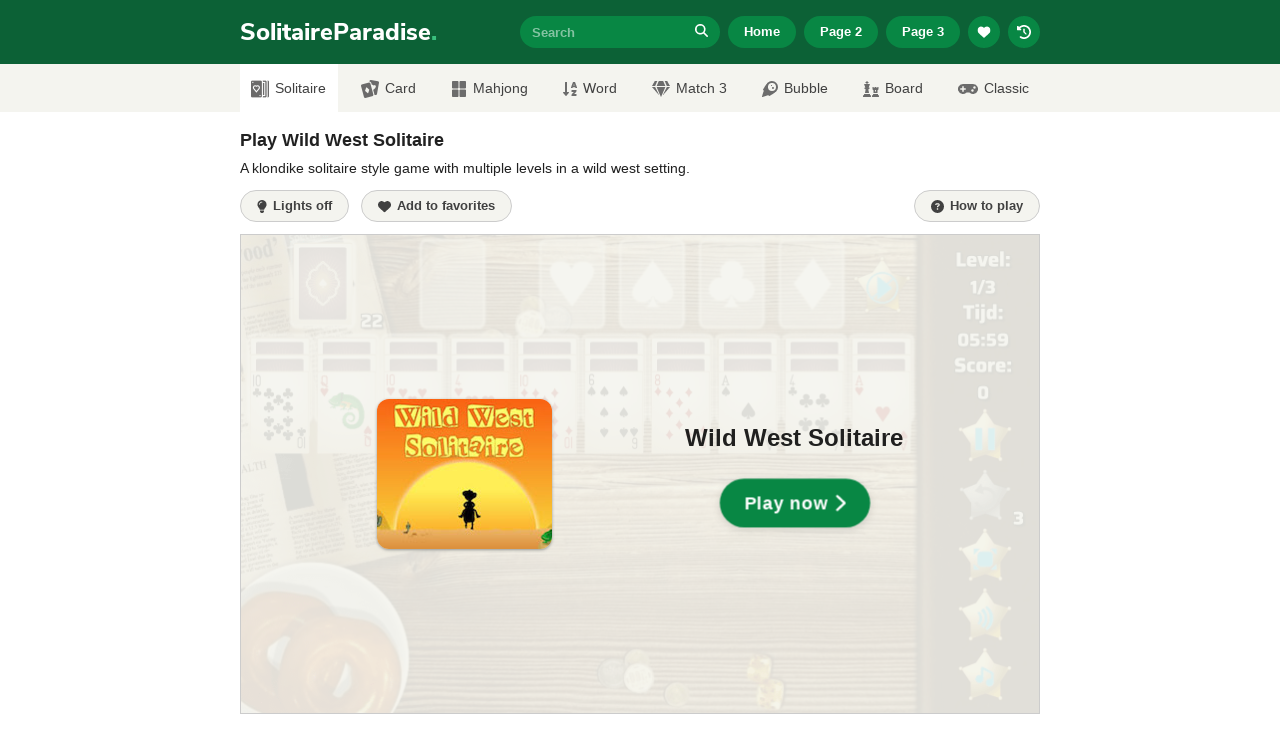

--- FILE ---
content_type: text/html; charset=UTF-8
request_url: https://www.solitaireparadise.com/games_list/wild_west_solitaire.html
body_size: 26810
content:
<!doctype html>
<html lang="en">
  <head>
    <meta charset="utf-8">
    <meta http-equiv="X-UA-Compatible" content="IE=edge">
    <meta name="viewport" content="width=device-width, initial-scale=1">

        <meta name="description" content="A klondike solitaire style game with multiple levels in a wild west setting." />
    
          <link rel="canonical" href="https://www.solitaireparadise.com/games_list/wild_west_solitaire.html" />
    
        
        <meta property="og:title" content="Wild West Solitaire - Play Online on SolitaireParadise.com"/>
    <meta property="og:type" content="game"/>
    <meta property="og:image" content="https://www.solitaireparadise.com/static/game-images/wild-west-solitaire-350x300.png"/>
    <meta property="og:image:width" content="350" />
    <meta property="og:image:height" content="300" />
    <meta property="og:image:alt" content="Wild West Solitaire" />
    <meta property="og:url" content="https://www.solitaireparadise.com/games_list/wild_west_solitaire.html"/>
    <meta property="og:site_name" content="Solitaire Paradise"/>
    <meta property="og:description" content="A klondike solitaire style game with multiple levels in a wild west setting."/>
    
    <meta name="twitter:card" content="summary" />
    <meta name="twitter:site" content="@solitaireonline" />

    <meta name="msvalidate.01" content="D664B765FD89F7AB392211FFD7717C95" />
    <meta name="ahrefs-site-verification" content="154248b718bf17ac8a0b76c1d5640202cebe2f57e84ddb92431b949240a0984e">

    <link rel="icon" href="https://www.solitaireparadise.com/favicon.ico" type='image/x-icon' />
    
        <link rel="apple-touch-icon" href="https://www.solitaireparadise.com/static/images/apple-icon-120x120.png">
    <link rel="apple-touch-icon" sizes="152x152" href="https://www.solitaireparadise.com/static/images/apple-icon-152x152.png">
    <link rel="apple-touch-icon" sizes="180x180" href="https://www.solitaireparadise.com/static/images/apple-icon-180x180.png">
    <link rel="apple-touch-icon" sizes="167x167" href="https://www.solitaireparadise.com/static/images/apple-icon-167x167.png">
    
    <style>
      @font-face {
        font-family: 'Nunito Sans';
        font-style: normal;
        font-weight: 800;
        font-display: swap;
        src: url('https://www.solitaireparadise.com/static/fonts/nunito-sans-v6-latin-800.eot');
        src: local(''),
             url('https://www.solitaireparadise.com/static/fonts/nunito-sans-v6-latin-800.eot?#iefix') format('embedded-opentype'),
             url('https://www.solitaireparadise.com/static/fonts/nunito-sans-v6-latin-800.woff2') format('woff2'),
             url('https://www.solitaireparadise.com/static/fonts/nunito-sans-v6-latin-800.woff') format('woff'),
             url('https://www.solitaireparadise.com/static/fonts/nunito-sans-v6-latin-800.ttf') format('truetype'),
             url('https://www.solitaireparadise.com/static/fonts/nunito-sans-v6-latin-800.svg#NunitoSans') format('svg');
      }
    </style>
    
    <link href="https://www.solitaireparadise.com/static/css/main.css?v=1.0.42" rel="stylesheet" type="text/css" />
    
    <title>Wild West Solitaire - Play Online on SolitaireParadise.com</title>
    
    <!-- Global site tag (gtag.js) - Google Analytics -->
    <script async src="https://www.googletagmanager.com/gtag/js?id=UA-1068376-6"></script>
    <script>
      window.dataLayer = window.dataLayer || [];
      function gtag(){dataLayer.push(arguments);}
      gtag('js', new Date());

      gtag('config', 'UA-1068376-6');
    </script>
    <!-- End Google Analytics-->

    <script>
      function myStorageAvailable(type) {
        var storage;
        try {
          storage = window[type];
          var x = '__storage_test__';
          storage.setItem(x, x);
          storage.removeItem(x);
          return true;
        }
        catch(e) {
          return e instanceof DOMException && (
            e.code === 22 ||
            e.code === 1014 ||
            e.name === 'QuotaExceededError' ||
            e.name === 'NS_ERROR_DOM_QUOTA_REACHED') &&
            (storage && storage.length !== 0);
        }
      }

      var theme = "light";
      if(myStorageAvailable('localStorage')) {
        if (localStorage.getItem('sp-use-dark-theme') == "yes") {
          theme = "dark";
        }
      }

      if(theme == "dark"){
        var root = document.getElementsByTagName('html')[0];
        root.setAttribute( 'class', 'dark' );
      }
    </script>

          <script type="text/javascript" async="async" data-noptimize="1" data-cfasync="false" src="//scripts.pubnation.com/tags/de859c4f-a16f-4b83-996c-9f0063053f42.js"></script>
        

        <link rel="preconnect" href="https://cdn.muicss.com" crossorigin>
    <link rel="preconnect" href="https://code.jquery.com" crossorigin>
    <link rel="preconnect" href="https://cdn.jsdelivr.net" crossorigin>
    <link rel="preconnect" href="https://rafvertizing.crazygames.com" crossorigin>
    <link rel="preconnect" href="//c.amazon-adsystem.com" crossorigin>
    <link rel="preconnect" href="//fastlane.rubiconproject.com" crossorigin>
    <link rel="preconnect" href="//ib.adnxs.com" crossorigin>
    <link rel="preconnect" href="https://as-sec.casalemedia.com" crossorigin>
    <link rel="preconnect" href="https://hbopenbid.pubmatic.com" crossorigin>
    <link rel="preconnect" href="https://adservice.google.com" crossorigin>
    <link rel="preconnect" href="//tpc.googlesyndication.com" crossorigin>
      </head>
  <body>
        <header>
      <div id="header-container" class="container" style="position: relative;">
        <a class="site-title" href="https://www.solitaireparadise.com/" title="Solitaire Paradise Homepage">
          SolitaireParadise<span class="site-title-dot">.</span>
        </a>
        <button type="button" id="menu-toggle" class="mui-btn mui-btn--flat my-btn primary">☰ Menu</button>
        <div id="detailed-menu">
          <div id="search-input-container">
            <input id="search-input" name="q" type="text" placeholder="Search"><a id="btn-search-submit" href="#"><div id="btn-search-submit-inner"><span class="fa-icon"><svg class="my-icon" xmlns="http://www.w3.org/2000/svg" height="1em" viewBox="0 0 512 512"><!--! Font Awesome Free 6.4.2 by @fontawesome - https://fontawesome.com License - https://fontawesome.com/license (Commercial License) Copyright 2023 Fonticons, Inc. --><path d="M416 208c0 45.9-14.9 88.3-40 122.7L502.6 457.4c12.5 12.5 12.5 32.8 0 45.3s-32.8 12.5-45.3 0L330.7 376c-34.4 25.2-76.8 40-122.7 40C93.1 416 0 322.9 0 208S93.1 0 208 0S416 93.1 416 208zM208 352a144 144 0 1 0 0-288 144 144 0 1 0 0 288z"/></svg></span></div></a>

            <div id="modal-search-results" class="mui--z3">
              <ul></ul>
              <p></p>
            </div>
          </div>
          <div>
            <a href="https://www.solitaireparadise.com/" class="mui-btn mui-btn--flat my-btn primary">
              Home            </a>
          </div>
          <div>
            <a href="https://www.solitaireparadise.com/index-page02.html" class="mui-btn mui-btn--flat my-btn primary">
              Page 2            </a>
          </div>
          <div>
            <a href="https://www.solitaireparadise.com/index-page03.html" class="mui-btn mui-btn--flat my-btn primary">
              Page 3            </a>
          </div>
          <div class="show-on-small">
            <button id="btn-header-favorite-games" type="button" class="mui-btn mui-btn--flat my-btn primary btn-circle btn-wiggle">
              <svg class="my-icon" xmlns="http://www.w3.org/2000/svg" height="1em" viewBox="0 0 512 512"><!--! Font Awesome Free 6.4.2 by @fontawesome - https://fontawesome.com License - https://fontawesome.com/license (Commercial License) Copyright 2023 Fonticons, Inc. --><path d="M47.6 300.4L228.3 469.1c7.5 7 17.4 10.9 27.7 10.9s20.2-3.9 27.7-10.9L464.4 300.4c30.4-28.3 47.6-68 47.6-109.5v-5.8c0-69.9-50.5-129.5-119.4-141C347 36.5 300.6 51.4 268 84L256 96 244 84c-32.6-32.6-79-47.5-124.6-39.9C50.5 55.6 0 115.2 0 185.1v5.8c0 41.5 17.2 81.2 47.6 109.5z"/></svg>
            </button>
          </div>
          <div class="show-on-small">
            <button id="btn-header-recent-games" type="button" class="mui-btn mui-btn--flat my-btn primary btn-circle btn-wiggle">
              <svg class="my-icon" xmlns="http://www.w3.org/2000/svg" height="1em" viewBox="0 0 512 512"><!--! Font Awesome Free 6.4.2 by @fontawesome - https://fontawesome.com License - https://fontawesome.com/license (Commercial License) Copyright 2023 Fonticons, Inc. --><path d="M75 75L41 41C25.9 25.9 0 36.6 0 57.9V168c0 13.3 10.7 24 24 24H134.1c21.4 0 32.1-25.9 17-41l-30.8-30.8C155 85.5 203 64 256 64c106 0 192 86 192 192s-86 192-192 192c-40.8 0-78.6-12.7-109.7-34.4c-14.5-10.1-34.4-6.6-44.6 7.9s-6.6 34.4 7.9 44.6C151.2 495 201.7 512 256 512c141.4 0 256-114.6 256-256S397.4 0 256 0C185.3 0 121.3 28.7 75 75zm181 53c-13.3 0-24 10.7-24 24V256c0 6.4 2.5 12.5 7 17l72 72c9.4 9.4 24.6 9.4 33.9 0s9.4-24.6 0-33.9l-65-65V152c0-13.3-10.7-24-24-24z"/></svg>
            </button>
          </div>
        </div>

        <div id="modal-favorite-games" class="mui--z3">
          <h3>Your favorite games</h3>
          <span id="close-icon" class="fa-icon"><svg xmlns="http://www.w3.org/2000/svg" height="1em" viewBox="0 0 384 512"><!--! Font Awesome Free 6.4.2 by @fontawesome - https://fontawesome.com License - https://fontawesome.com/license (Commercial License) Copyright 2023 Fonticons, Inc. --><path d="M342.6 150.6c12.5-12.5 12.5-32.8 0-45.3s-32.8-12.5-45.3 0L192 210.7 86.6 105.4c-12.5-12.5-32.8-12.5-45.3 0s-12.5 32.8 0 45.3L146.7 256 41.4 361.4c-12.5 12.5-12.5 32.8 0 45.3s32.8 12.5 45.3 0L192 301.3 297.4 406.6c12.5 12.5 32.8 12.5 45.3 0s12.5-32.8 0-45.3L237.3 256 342.6 150.6z"/></svg></span>
          <ul></ul>
          <p></p>
        </div>

        <div id="modal-recent-games" class="mui--z3">
          <h3>Your recent games</h3>
          <span id="close-icon" class="fa-icon"><svg xmlns="http://www.w3.org/2000/svg" height="1em" viewBox="0 0 384 512"><!--! Font Awesome Free 6.4.2 by @fontawesome - https://fontawesome.com License - https://fontawesome.com/license (Commercial License) Copyright 2023 Fonticons, Inc. --><path d="M342.6 150.6c12.5-12.5 12.5-32.8 0-45.3s-32.8-12.5-45.3 0L192 210.7 86.6 105.4c-12.5-12.5-32.8-12.5-45.3 0s-12.5 32.8 0 45.3L146.7 256 41.4 361.4c-12.5 12.5-12.5 32.8 0 45.3s32.8 12.5 45.3 0L192 301.3 297.4 406.6c12.5 12.5 32.8 12.5 45.3 0s12.5-32.8 0-45.3L237.3 256 342.6 150.6z"/></svg></span>
          <ul></ul>
          <p></p>
        </div>
      </div>
    </header>

    
    <nav class="grey-background">
      <div class="container">
        <ul>
          <li>
            <a href="https://www.solitaireparadise.com/" class="mui-btn mui-btn--flat my-btn primary">
              Home            </a>
          </li>
          <li>
            <a href="https://www.solitaireparadise.com/index-page02.html" class="mui-btn mui-btn--flat my-btn primary">
              Page 2            </a>
          </li>
          <li>
            <a href="https://www.solitaireparadise.com/index-page03.html" class="mui-btn mui-btn--flat my-btn primary">
              Page 3            </a>
          </li>

          <li>
            <a href="https://www.solitaireparadise.com/category/solitaire.html" class="mui-btn mui-btn--flat my-btn secondary">
              Solitaire            </a>
          </li>
          <li>
            <a href="https://www.solitaireparadise.com/category/card.html" class="mui-btn mui-btn--flat my-btn secondary">
              Card            </a>
          </li>
          <li>
            <a href="https://www.solitaireparadise.com/category/mahjong.html" class="mui-btn mui-btn--flat my-btn secondary">
              Mahjong            </a>
          </li>
          <li>
            <a href="https://www.solitaireparadise.com/category/word.html" class="mui-btn mui-btn--flat my-btn secondary">
              Word            </a>
          </li>
          <li>
            <a href="https://www.solitaireparadise.com/category/match-3.html" class="mui-btn mui-btn--flat my-btn secondary">
              Match 3            </a>
          </li>
          <li>
            <a href="https://www.solitaireparadise.com/category/bubble.html" class="mui-btn mui-btn--flat my-btn secondary">
              Bubble            </a>
          </li>
          <li>
            <a href="https://www.solitaireparadise.com/category/board.html" class="mui-btn mui-btn--flat my-btn secondary">
              Board            </a>
          </li>
          <li>
            <a href="https://www.solitaireparadise.com/category/classic.html" class="mui-btn mui-btn--flat my-btn secondary">
              Classic            </a>
          </li>
        </ul>

        <form id="mobile-search-input-form" action="#">
          <div id="mobile-search-input-container">
            <input id="mobile-search-input" name="q" type="text" placeholder="Search"><a id="btn-mobile-search-submit" href="#">
              <div id="btn-mobile-search-submit-inner">
                <span class="fa-icon"><svg xmlns="http://www.w3.org/2000/svg" height="1em" viewBox="0 0 512 512"><!--! Font Awesome Free 6.4.2 by @fontawesome - https://fontawesome.com License - https://fontawesome.com/license (Commercial License) Copyright 2023 Fonticons, Inc. --><path d="M416 208c0 45.9-14.9 88.3-40 122.7L502.6 457.4c12.5 12.5 12.5 32.8 0 45.3s-32.8 12.5-45.3 0L330.7 376c-34.4 25.2-76.8 40-122.7 40C93.1 416 0 322.9 0 208S93.1 0 208 0S416 93.1 416 208zM208 352a144 144 0 1 0 0-288 144 144 0 1 0 0 288z"/></svg></span>
              </div>
            </a>
            <input type="submit" value="">
          </div>
        </form>
      </div>
    </nav>

    <div id="cat-nav" class="grey-background">
      <ul>
        <li>
          <a href="https://www.solitaireparadise.com/category/solitaire.html" class="active">
            <img src="https://www.solitaireparadise.com/static/images/icon-solitaire.png" width="18" height="18" alt="Solitaire icon" />Solitaire          </a>
        </li>
        <li>
          <a href="https://www.solitaireparadise.com/category/card.html">
            <img src="https://www.solitaireparadise.com/static/images/icon-cards.png" width="18" height="18" alt="Cards icon" />Card          </a>
        </li>
        <li>
          <a href="https://www.solitaireparadise.com/category/mahjong.html" class="nav-icon-btn">
            <span class="fa-nav-icon fa-icon-rotate-90"><svg class="my-icon" xmlns="http://www.w3.org/2000/svg" height="1em" viewBox="0 0 512 512"><!--! Font Awesome Free 6.4.2 by @fontawesome - https://fontawesome.com License - https://fontawesome.com/license (Commercial License) Copyright 2023 Fonticons, Inc. --><path d="M296 32h192c13.255 0 24 10.745 24 24v160c0 13.255-10.745 24-24 24H296c-13.255 0-24-10.745-24-24V56c0-13.255 10.745-24 24-24zm-80 0H24C10.745 32 0 42.745 0 56v160c0 13.255 10.745 24 24 24h192c13.255 0 24-10.745 24-24V56c0-13.255-10.745-24-24-24zM0 296v160c0 13.255 10.745 24 24 24h192c13.255 0 24-10.745 24-24V296c0-13.255-10.745-24-24-24H24c-13.255 0-24 10.745-24 24zm296 184h192c13.255 0 24-10.745 24-24V296c0-13.255-10.745-24-24-24H296c-13.255 0-24 10.745-24 24v160c0 13.255 10.745 24 24 24z"/></svg></span><span>Mahjong</span>
          </a>
        </li>
        <li>
          <a href="https://www.solitaireparadise.com/category/word.html" class="nav-icon-btn">
            <span class="fa-nav-icon"><svg class="my-icon" xmlns="http://www.w3.org/2000/svg" height="1em" viewBox="0 0 448 512"><!--! Font Awesome Free 6.4.2 by @fontawesome - https://fontawesome.com License - https://fontawesome.com/license (Commercial License) Copyright 2023 Fonticons, Inc. --><path d="M176 352h-48V48a16 16 0 0 0-16-16H80a16 16 0 0 0-16 16v304H16c-14.19 0-21.36 17.24-11.29 27.31l80 96a16 16 0 0 0 22.62 0l80-96C197.35 369.26 190.22 352 176 352zm240-64H288a16 16 0 0 0-16 16v32a16 16 0 0 0 16 16h56l-61.26 70.45A32 32 0 0 0 272 446.37V464a16 16 0 0 0 16 16h128a16 16 0 0 0 16-16v-32a16 16 0 0 0-16-16h-56l61.26-70.45A32 32 0 0 0 432 321.63V304a16 16 0 0 0-16-16zm31.06-85.38l-59.27-160A16 16 0 0 0 372.72 32h-41.44a16 16 0 0 0-15.07 10.62l-59.27 160A16 16 0 0 0 272 224h24.83a16 16 0 0 0 15.23-11.08l4.42-12.92h71l4.41 12.92A16 16 0 0 0 407.16 224H432a16 16 0 0 0 15.06-21.38zM335.61 144L352 96l16.39 48z"/></svg></span><span>Word</span>
          </a>
        </li>
        <li>
          <a href="https://www.solitaireparadise.com/category/match-3.html" class="nav-icon-btn">
            <span class="fa-nav-icon"><svg class="my-icon" xmlns="http://www.w3.org/2000/svg" height="1em" viewBox="0 0 576 512"><!--! Font Awesome Free 6.4.2 by @fontawesome - https://fontawesome.com License - https://fontawesome.com/license (Commercial License) Copyright 2023 Fonticons, Inc. --><path d="M485.5 0L576 160H474.9L405.7 0h79.8zm-128 0l69.2 160H149.3L218.5 0h139zm-267 0h79.8l-69.2 160H0L90.5 0zM0 192h100.7l123 251.7c1.5 3.1-2.7 5.9-5 3.3L0 192zm148.2 0h279.6l-137 318.2c-1 2.4-4.5 2.4-5.5 0L148.2 192zm204.1 251.7l123-251.7H576L357.3 446.9c-2.3 2.7-6.5-.1-5-3.2z"/></svg></span><span>Match 3</span>
          </a>
        </li>
        <li>
          <a href="https://www.solitaireparadise.com/category/bubble.html" class="nav-icon-btn">
            <span class="fa-nav-icon fa-icon-rotate-180"><svg class="my-icon" xmlns="http://www.w3.org/2000/svg" height="1em" viewBox="0 0 512 512"><!--! Font Awesome Free 6.4.2 by @fontawesome - https://fontawesome.com License - https://fontawesome.com/license (Commercial License) Copyright 2023 Fonticons, Inc. --><path d="M511.328,20.8027c-11.60759,38.70264-34.30724,111.70173-61.30311,187.70077,6.99893,2.09372,13.4042,4,18.60653,5.59368a16.06158,16.06158,0,0,1,9.49854,22.906c-22.106,42.29635-82.69047,152.795-142.47819,214.40356-.99984,1.09373-1.99969,2.5-2.99954,3.49995A194.83046,194.83046,0,1,1,57.085,179.41009c.99985-1,2.40588-2,3.49947-3,61.59994-59.90549,171.97367-120.40473,214.37343-142.4982a16.058,16.058,0,0,1,22.90274,9.49988c1.59351,5.09368,3.49947,11.5936,5.5929,18.59351C379.34818,35.00565,452.43074,12.30281,491.12794.70921A16.18325,16.18325,0,0,1,511.328,20.8027ZM319.951,320.00207A127.98041,127.98041,0,1,0,191.97061,448.00046,127.97573,127.97573,0,0,0,319.951,320.00207Zm-127.98041-31.9996a31.9951,31.9951,0,1,1-31.9951-31.9996A31.959,31.959,0,0,1,191.97061,288.00247Zm31.9951,79.999a15.99755,15.99755,0,1,1-15.99755-15.9998A16.04975,16.04975,0,0,1,223.96571,368.00147Z"/></svg></span><span>Bubble</span>
          </a>
        </li>
        <!--<li><a href="#"><i class="fas fa-brain"></i>Puzzle</a></li>-->
        <li>
          <a href="https://www.solitaireparadise.com/category/board.html" class="nav-icon-btn">
            <span class="fa-nav-icon"><svg class="my-icon" xmlns="http://www.w3.org/2000/svg" height="1em" viewBox="0 0 512 512"><!--! Font Awesome Free 6.4.2 by @fontawesome - https://fontawesome.com License - https://fontawesome.com/license (Commercial License) Copyright 2023 Fonticons, Inc. --><path d="M74 208H64a16 16 0 0 0-16 16v16a16 16 0 0 0 16 16h15.94A535.78 535.78 0 0 1 64 384h128a535.78 535.78 0 0 1-15.94-128H192a16 16 0 0 0 16-16v-16a16 16 0 0 0-16-16h-10l33.89-90.38a16 16 0 0 0-15-21.62H144V64h24a8 8 0 0 0 8-8V40a8 8 0 0 0-8-8h-24V8a8 8 0 0 0-8-8h-16a8 8 0 0 0-8 8v24H88a8 8 0 0 0-8 8v16a8 8 0 0 0 8 8h24v32H55.09a16 16 0 0 0-15 21.62zm173.16 251.58L224 448v-16a16 16 0 0 0-16-16H48a16 16 0 0 0-16 16v16L8.85 459.58A16 16 0 0 0 0 473.89V496a16 16 0 0 0 16 16h224a16 16 0 0 0 16-16v-22.11a16 16 0 0 0-8.84-14.31zm92.77-157.78l-3.29 82.2h126.72l-3.29-82.21 24.6-20.79A32 32 0 0 0 496 256.54V198a6 6 0 0 0-6-6h-26.38a6 6 0 0 0-6 6v26h-24.71v-26a6 6 0 0 0-6-6H373.1a6 6 0 0 0-6 6v26h-24.71v-26a6 6 0 0 0-6-6H310a6 6 0 0 0-6 6v58.6a32 32 0 0 0 11.36 24.4zM384 304a16 16 0 0 1 32 0v32h-32zm119.16 155.58L480 448v-16a16 16 0 0 0-16-16H336a16 16 0 0 0-16 16v16l-23.15 11.58a16 16 0 0 0-8.85 14.31V496a16 16 0 0 0 16 16h192a16 16 0 0 0 16-16v-22.11a16 16 0 0 0-8.84-14.31z"/></svg></span><span>Board</span>
          </a>
        </li>
        <li>
          <a href="https://www.solitaireparadise.com/category/classic.html" class="nav-icon-btn">
            <span class="fa-nav-icon"><svg class="my-icon" xmlns="http://www.w3.org/2000/svg" height="1em" viewBox="0 0 640 512"><!--! Font Awesome Free 6.4.2 by @fontawesome - https://fontawesome.com License - https://fontawesome.com/license (Commercial License) Copyright 2023 Fonticons, Inc. --><path d="M480.07 96H160a160 160 0 1 0 114.24 272h91.52A160 160 0 1 0 480.07 96zM248 268a12 12 0 0 1-12 12h-52v52a12 12 0 0 1-12 12h-24a12 12 0 0 1-12-12v-52H84a12 12 0 0 1-12-12v-24a12 12 0 0 1 12-12h52v-52a12 12 0 0 1 12-12h24a12 12 0 0 1 12 12v52h52a12 12 0 0 1 12 12zm216 76a40 40 0 1 1 40-40 40 40 0 0 1-40 40zm64-96a40 40 0 1 1 40-40 40 40 0 0 1-40 40z"/></svg></span><span>Classic</span>
          </a>
        </li>
      </ul>
    </div><div class="content-block" style="padding-bottom: 0;">
  <div class="container">
    <div id="top-leaderboard-728-90">
      <div id="div-gpt-ad-1572029824035-0"></div>
      <div id="div-gpt-ad-1572077540333-0"></div> <!-- refresh -->
    </div>

    <div class="text-content content-block-inner">
      <h1 style="font-size: 18px; line-height: 24px;">Play Wild West Solitaire</h1>
      <div class="short-desc"><p>A klondike solitaire style game with multiple levels in a wild west setting.</p>
</div>
    </div>
  </div>
</div>

<div class="content-block" style="padding-top: 0; padding-bottom: 12px;">
  <div class="container">
    <div class="game-nav-bar" id="game-nav-bar-above">
      <div class="mui--pull-left">
        <button class="mui-btn mui-btn--flat my-btn my-icon-btn secondary btn-circle-on-small" type="button" id="btn-turn-off-the-lights">
          <svg class="my-icon" xmlns="http://www.w3.org/2000/svg" height="1em" viewBox="0 0 384 512"><!--! Font Awesome Free 6.4.2 by @fontawesome - https://fontawesome.com License - https://fontawesome.com/license (Commercial License) Copyright 2023 Fonticons, Inc. --><path d="M272 384c9.6-31.9 29.5-59.1 49.2-86.2l0 0c5.2-7.1 10.4-14.2 15.4-21.4c19.8-28.5 31.4-63 31.4-100.3C368 78.8 289.2 0 192 0S16 78.8 16 176c0 37.3 11.6 71.9 31.4 100.3c5 7.2 10.2 14.3 15.4 21.4l0 0c19.8 27.1 39.7 54.4 49.2 86.2H272zM192 512c44.2 0 80-35.8 80-80V416H112v16c0 44.2 35.8 80 80 80zM112 176c0 8.8-7.2 16-16 16s-16-7.2-16-16c0-61.9 50.1-112 112-112c8.8 0 16 7.2 16 16s-7.2 16-16 16c-44.2 0-80 35.8-80 80z"/></svg>
          <span class="btn-contents">Lights off</span>
        </button><button id="btn-favorites" type="button" class="mui-btn mui-btn--flat my-btn my-icon-btn secondary btn-circle-on-small">
          <svg class="my-icon" xmlns="http://www.w3.org/2000/svg" height="1em" viewBox="0 0 512 512"><!--! Font Awesome Free 6.4.2 by @fontawesome - https://fontawesome.com License - https://fontawesome.com/license (Commercial License) Copyright 2023 Fonticons, Inc. --><path d="M47.6 300.4L228.3 469.1c7.5 7 17.4 10.9 27.7 10.9s20.2-3.9 27.7-10.9L464.4 300.4c30.4-28.3 47.6-68 47.6-109.5v-5.8c0-69.9-50.5-129.5-119.4-141C347 36.5 300.6 51.4 268 84L256 96 244 84c-32.6-32.6-79-47.5-124.6-39.9C50.5 55.6 0 115.2 0 185.1v5.8c0 41.5 17.2 81.2 47.6 109.5z"/></svg>
          <span class="btn-contents">Add to favorites</span>
        </button><button id="btn-fullscreen" type="button" class="mui-btn mui-btn--flat my-btn my-icon-btn secondary btn-circle-on-small" style="display: none;">
          <svg class="my-icon" xmlns="http://www.w3.org/2000/svg" height="1em" viewBox="0 0 448 512"><!--! Font Awesome Free 6.4.2 by @fontawesome - https://fontawesome.com License - https://fontawesome.com/license (Commercial License) Copyright 2023 Fonticons, Inc. --><path d="M32 32C14.3 32 0 46.3 0 64v96c0 17.7 14.3 32 32 32s32-14.3 32-32V96h64c17.7 0 32-14.3 32-32s-14.3-32-32-32H32zM64 352c0-17.7-14.3-32-32-32s-32 14.3-32 32v96c0 17.7 14.3 32 32 32h96c17.7 0 32-14.3 32-32s-14.3-32-32-32H64V352zM320 32c-17.7 0-32 14.3-32 32s14.3 32 32 32h64v64c0 17.7 14.3 32 32 32s32-14.3 32-32V64c0-17.7-14.3-32-32-32H320zM448 352c0-17.7-14.3-32-32-32s-32 14.3-32 32v64H320c-17.7 0-32 14.3-32 32s14.3 32 32 32h96c17.7 0 32-14.3 32-32V352z"/></svg>
          <span class="btn-contents">Fullscreen</span>
        </button>
      </div>
      <div class="mui--pull-right">
                <a id="btn-game-info" href="#game-info" class="mui-btn mui-btn--flat my-btn my-icon-btn secondary btn-circle-on-small">
          <svg class="my-icon" xmlns="http://www.w3.org/2000/svg" height="1em" viewBox="0 0 512 512"><!--! Font Awesome Free 6.4.2 by @fontawesome - https://fontawesome.com License - https://fontawesome.com/license (Commercial License) Copyright 2023 Fonticons, Inc. --><path d="M256 512A256 256 0 1 0 256 0a256 256 0 1 0 0 512zM169.8 165.3c7.9-22.3 29.1-37.3 52.8-37.3h58.3c34.9 0 63.1 28.3 63.1 63.1c0 22.6-12.1 43.5-31.7 54.8L280 264.4c-.2 13-10.9 23.6-24 23.6c-13.3 0-24-10.7-24-24V250.5c0-8.6 4.6-16.5 12.1-20.8l44.3-25.4c4.7-2.7 7.6-7.7 7.6-13.1c0-8.4-6.8-15.1-15.1-15.1H222.6c-3.4 0-6.4 2.1-7.5 5.3l-.4 1.2c-4.4 12.5-18.2 19-30.6 14.6s-19-18.2-14.6-30.6l.4-1.2zM224 352a32 32 0 1 1 64 0 32 32 0 1 1 -64 0z"/></svg>
          <span class="btn-contents">How to play</span>
        </a>      </div>
      <div class="mui--clearfix"></div>
    </div>
    <div class="mui--clearfix"></div>
  </div>
</div>

<div class="content-block" style="padding-top: 0;" id="main-area">
  <div id="main-area-wrapper">
    <div id="main-area-left">
      <div id="left-col-160-600">
        <div id="div-gpt-ad-1572029717396-0"></div>
        <div id="div-gpt-ad-1572029734926-0"></div> <!-- refresh -->
      </div>
      <div id="left-col-300-600">
        <div id="div-gpt-ad-1572029748255-0"></div>
        <div id="div-gpt-ad-1572029763566-0"></div> <!-- refresh -->
      </div>
    </div>

    <div id="main-area-central">
            <div id="game-wrapper" class="content-block-inner">
        <div id="game-dimensions-placeholder" style="width:800px; height:480px; position: relative;">
          <div id="game-dimensions-placeholder-inner">
                        <img id="game-dimensions-placeholder-inner-background" src="https://www.solitaireparadise.com/static/game-images/wild-west-solitaire-800x480.png" alt="Game background" />
            <div class="div-around-img">
              <img width="175" height="150" alt="Wild West Solitaire" src="https://www.solitaireparadise.com/static/game-images/wild-west-solitaire-175x150.png" srcset="https://www.solitaireparadise.com/static/game-images/wild-west-solitaire-175x150.png, https://www.solitaireparadise.com/static/game-images/wild-west-solitaire-350x300.png 2x" />
            </div>
            <div id="game-dimensions-placeholder-inner-right">
              <p id="play-now-game-title">Wild West Solitaire</p>

                              <button class="mui-btn mui-btn--flat my-btn-large primary btn-jump is-active" type="button" id="btn-play-now">
                  <span class="btn-contents">Play now</span>
                  <svg class="my-icon" xmlns="http://www.w3.org/2000/svg" height="1em" viewBox="0 0 320 512"><!--! Font Awesome Free 6.4.2 by @fontawesome - https://fontawesome.com License - https://fontawesome.com/license (Commercial License) Copyright 2023 Fonticons, Inc. --><path d="M310.6 233.4c12.5 12.5 12.5 32.8 0 45.3l-192 192c-12.5 12.5-32.8 12.5-45.3 0s-12.5-32.8 0-45.3L242.7 256 73.4 86.6c-12.5-12.5-12.5-32.8 0-45.3s32.8-12.5 45.3 0l192 192z"/></svg>
                </button>
                            
                          </div>
          </div>
                  </div>
                <div id="game-new-window-dimensions-placeholder" class="regular" style="background-image: url(https://www.solitaireparadise.com/static/game-images/wild-west-solitaire-350x300.png)">

                      <button class="mui-btn mui-btn--flat my-btn-large primary btn-jump is-active" id="btn-play-now-mobile">
              <span class="btn-contents">Click to play</span>
              <svg class="my-icon" xmlns="http://www.w3.org/2000/svg" height="1em" viewBox="0 0 320 512"><!--! Font Awesome Free 6.4.2 by @fontawesome - https://fontawesome.com License - https://fontawesome.com/license (Commercial License) Copyright 2023 Fonticons, Inc. --><path d="M310.6 233.4c12.5 12.5 12.5 32.8 0 45.3l-192 192c-12.5 12.5-32.8 12.5-45.3 0s-12.5-32.8 0-45.3L242.7 256 73.4 86.6c-12.5-12.5-12.5-32.8 0-45.3s32.8-12.5 45.3 0l192 192z"/></svg>
            </button>
          
          <button id="add-as-app-button" class="mui-btn mui-btn--flat my-btn my-icon-btn" type="button" style="display: none;">
            <svg class="my-icon" xmlns="http://www.w3.org/2000/svg" height="1em" viewBox="0 0 512 512"><!--!Font Awesome Free 6.7.2 by @fontawesome - https://fontawesome.com License - https://fontawesome.com/license/free Copyright 2025 Fonticons, Inc.--><path d="M288 32c0-17.7-14.3-32-32-32s-32 14.3-32 32l0 242.7-73.4-73.4c-12.5-12.5-32.8-12.5-45.3 0s-12.5 32.8 0 45.3l128 128c12.5 12.5 32.8 12.5 45.3 0l128-128c12.5-12.5 12.5-32.8 0-45.3s-32.8-12.5-45.3 0L288 274.7 288 32zM64 352c-35.3 0-64 28.7-64 64l0 32c0 35.3 28.7 64 64 64l384 0c35.3 0 64-28.7 64-64l0-32c0-35.3-28.7-64-64-64l-101.5 0-45.3 45.3c-25 25-65.5 25-90.5 0L165.5 352 64 352zm368 56a24 24 0 1 1 0 48 24 24 0 1 1 0-48z"/></svg>
            <span class="btn-contents">Add as app</span>
          </button>

          
          <div id="mobile-game-iframe-container">
            <div id="btn-mobile-game-iframe-close">
              <svg class="my-icon" xmlns="http://www.w3.org/2000/svg" height="1em" viewBox="0 0 384 512"><!--! Font Awesome Free 6.4.2 by @fontawesome - https://fontawesome.com License - https://fontawesome.com/license (Commercial License) Copyright 2023 Fonticons, Inc. --><path d="M342.6 150.6c12.5-12.5 12.5-32.8 0-45.3s-32.8-12.5-45.3 0L192 210.7 86.6 105.4c-12.5-12.5-32.8-12.5-45.3 0s-12.5 32.8 0 45.3L146.7 256 41.4 361.4c-12.5 12.5-12.5 32.8 0 45.3s32.8 12.5 45.3 0L192 301.3 297.4 406.6c12.5 12.5 32.8 12.5 45.3 0s12.5-32.8 0-45.3L237.3 256 342.6 150.6z"/></svg>
            </div>
          </div>
        </div>
      </div>
      
      
      
      
      
      <div id="min-width-768"></div>

            <div class="game-nav-bar" id="game-nav-bar-below">
        <div class="mui--pull-left">
          <button id="rating-like-button" type="button" class="mui-btn mui-btn--flat my-btn my-icon-btn secondary">
            <svg class="my-icon" xmlns="http://www.w3.org/2000/svg" height="1em" viewBox="0 0 512 512"><!--! Font Awesome Free 6.4.2 by @fontawesome - https://fontawesome.com License - https://fontawesome.com/license (Commercial License) Copyright 2023 Fonticons, Inc. --><path d="M104 224H24c-13.255 0-24 10.745-24 24v240c0 13.255 10.745 24 24 24h80c13.255 0 24-10.745 24-24V248c0-13.255-10.745-24-24-24zM64 472c-13.255 0-24-10.745-24-24s10.745-24 24-24 24 10.745 24 24-10.745 24-24 24zM384 81.452c0 42.416-25.97 66.208-33.277 94.548h101.723c33.397 0 59.397 27.746 59.553 58.098.084 17.938-7.546 37.249-19.439 49.197l-.11.11c9.836 23.337 8.237 56.037-9.308 79.469 8.681 25.895-.069 57.704-16.382 74.757 4.298 17.598 2.244 32.575-6.148 44.632C440.202 511.587 389.616 512 346.839 512l-2.845-.001c-48.287-.017-87.806-17.598-119.56-31.725-15.957-7.099-36.821-15.887-52.651-16.178-6.54-.12-11.783-5.457-11.783-11.998v-213.77c0-3.2 1.282-6.271 3.558-8.521 39.614-39.144 56.648-80.587 89.117-113.111 14.804-14.832 20.188-37.236 25.393-58.902C282.515 39.293 291.817 0 312 0c24 0 72 8 72 81.452z"/></svg>
            <strong><span id="rating-positive-votes" data-amount="111">111</span></strong>
          </button><button id="rating-dislike-button" type="button" class="mui-btn mui-btn--flat my-btn my-icon-btn secondary">
            <svg class="my-icon" xmlns="http://www.w3.org/2000/svg" height="1em" viewBox="0 0 512 512"><!--! Font Awesome Free 6.4.2 by @fontawesome - https://fontawesome.com License - https://fontawesome.com/license (Commercial License) Copyright 2023 Fonticons, Inc. --><path d="M0 56v240c0 13.255 10.745 24 24 24h80c13.255 0 24-10.745 24-24V56c0-13.255-10.745-24-24-24H24C10.745 32 0 42.745 0 56zm40 200c0-13.255 10.745-24 24-24s24 10.745 24 24-10.745 24-24 24-24-10.745-24-24zm272 256c-20.183 0-29.485-39.293-33.931-57.795-5.206-21.666-10.589-44.07-25.393-58.902-32.469-32.524-49.503-73.967-89.117-113.111a11.98 11.98 0 0 1-3.558-8.521V59.901c0-6.541 5.243-11.878 11.783-11.998 15.831-.29 36.694-9.079 52.651-16.178C256.189 17.598 295.709.017 343.995 0h2.844c42.777 0 93.363.413 113.774 29.737 8.392 12.057 10.446 27.034 6.148 44.632 16.312 17.053 25.063 48.863 16.382 74.757 17.544 23.432 19.143 56.132 9.308 79.469l.11.11c11.893 11.949 19.523 31.259 19.439 49.197-.156 30.352-26.157 58.098-59.553 58.098H350.723C358.03 364.34 384 388.132 384 430.548 384 504 336 512 312 512z"/></svg>
            <strong><span id="rating-negative-votes" data-amount="30">30</span></strong>
          </button>
        </div>
        <div class="mui--pull-right">
          <button id="add-to-dekstop" class="mui-btn mui-btn--flat my-btn my-icon-btn btn-circle-on-small" type="button" style="display: none; background-color:#ffe53a; color:#000;">
            <svg id="add-to-dekstop-desktop-icon" class="my-icon" xmlns="http://www.w3.org/2000/svg" height="1em" viewBox="0 0 576 512"><!--! Font Awesome Free 6.4.2 by @fontawesome - https://fontawesome.com License - https://fontawesome.com/license (Commercial License) Copyright 2023 Fonticons, Inc. --><path d="M64 0C28.7 0 0 28.7 0 64V352c0 35.3 28.7 64 64 64H240l-10.7 32H160c-17.7 0-32 14.3-32 32s14.3 32 32 32H416c17.7 0 32-14.3 32-32s-14.3-32-32-32H346.7L336 416H512c35.3 0 64-28.7 64-64V64c0-35.3-28.7-64-64-64H64zM512 64V288H64V64H512z"/></svg>

            <svg style="display: none;" id="add-to-dekstop-download-icon" class="my-icon" xmlns="http://www.w3.org/2000/svg" height="1em" viewBox="0 0 512 512"><!--!Font Awesome Free 6.7.2 by @fontawesome - https://fontawesome.com License - https://fontawesome.com/license/free Copyright 2025 Fonticons, Inc.--><path d="M288 32c0-17.7-14.3-32-32-32s-32 14.3-32 32l0 242.7-73.4-73.4c-12.5-12.5-32.8-12.5-45.3 0s-12.5 32.8 0 45.3l128 128c12.5 12.5 32.8 12.5 45.3 0l128-128c12.5-12.5 12.5-32.8 0-45.3s-32.8-12.5-45.3 0L288 274.7 288 32zM64 352c-35.3 0-64 28.7-64 64l0 32c0 35.3 28.7 64 64 64l384 0c35.3 0 64-28.7 64-64l0-32c0-35.3-28.7-64-64-64l-101.5 0-45.3 45.3c-25 25-65.5 25-90.5 0L165.5 352 64 352zm368 56a24 24 0 1 1 0 48 24 24 0 1 1 0-48z"/></svg>
            <span class="btn-contents">Add to desktop</span>
          </button><button id="btn-share" class="mui-btn mui-btn--flat my-btn my-icon-btn secondary btn-circle-on-small" type="button">
            <svg class="my-icon" xmlns="http://www.w3.org/2000/svg" height="1em" viewBox="0 0 448 512"><!--! Font Awesome Free 6.4.2 by @fontawesome - https://fontawesome.com License - https://fontawesome.com/license (Commercial License) Copyright 2023 Fonticons, Inc. --><path d="M352 224c53 0 96-43 96-96s-43-96-96-96s-96 43-96 96c0 4 .2 8 .7 11.9l-94.1 47C145.4 170.2 121.9 160 96 160c-53 0-96 43-96 96s43 96 96 96c25.9 0 49.4-10.2 66.6-26.9l94.1 47c-.5 3.9-.7 7.8-.7 11.9c0 53 43 96 96 96s96-43 96-96s-43-96-96-96c-25.9 0-49.4 10.2-66.6 26.9l-94.1-47c.5-3.9 .7-7.8 .7-11.9s-.2-8-.7-11.9l94.1-47C302.6 213.8 326.1 224 352 224z"/></svg>
            <span class="btn-contents">Share</span>
          </button><button id="btn-bookmark" class="mui-btn mui-btn--flat my-btn my-icon-btn secondary btn-circle-on-small" type="button">
            <svg class="my-icon" xmlns="http://www.w3.org/2000/svg" height="1em" viewBox="0 0 384 512"><!--! Font Awesome Free 6.4.2 by @fontawesome - https://fontawesome.com License - https://fontawesome.com/license (Commercial License) Copyright 2023 Fonticons, Inc. --><path d="M0 48V487.7C0 501.1 10.9 512 24.3 512c5 0 9.9-1.5 14-4.4L192 400 345.7 507.6c4.1 2.9 9 4.4 14 4.4c13.4 0 24.3-10.9 24.3-24.3V48c0-26.5-21.5-48-48-48H48C21.5 0 0 21.5 0 48z"/></svg>
            <span class="btn-contents">Bookmark</span>
          </button>
        </div>
        <div class="mui--clearfix"></div>
      </div>
      
      <div id="placeholder-below-game-300-250">
      </div>

      <div id="below-leaderboard-728-90">
        <div id="div-gpt-ad-1572029639030-0"></div>
      </div>
    </div>

    <div id="main-area-right">
      <div id="right-col-160-600">
        <div id="div-gpt-ad-1572029775117-0"></div>
        <div id="div-gpt-ad-1572029788004-0"></div> <!-- refresh -->
      </div>
      <div id="right-col-300-600">
        <div id="div-gpt-ad-1572029800697-0"></div>
        <div id="div-gpt-ad-1572029812466-0"></div> <!-- refresh -->
      </div>
    </div>
    <div class="mui--clearfix"></div>
  </div>
</div>

<div class="content-block grey-background">
  <div class="container">
    
    <div>
      <h2>Suggested solitaire games</h2>
      <ul class="games-list">
    
  <li>
    <a href="https://www.solitaireparadise.com/games_list/pyramid_solitaire_ancient_egypt.html" title="Pyramid Solitaire Ancient Egypt">
      <img width="90" height="90" alt="Pyramid Solitaire Ancient Egypt" src="https://www.solitaireparadise.com/static/game-images/pyramid-solitaire-ancient-egypt-90x90.png" />
      <span class="mui--text-caption">Pyramid Solitaire Ancient Egypt</span>
    </a>
  </li>
    
  <li>
    <a href="https://www.solitaireparadise.com/games_list/freecell_solitaire.html" title="FreeCell">
      <img width="90" height="90" alt="FreeCell" src="https://www.solitaireparadise.com/static/game-images/freecell-90x90.png" />
      <span class="mui--text-caption">FreeCell</span>
    </a>
  </li>
    
  <li>
    <a href="https://www.solitaireparadise.com/games_list/spider_solitaire.html" title="Spider Solitaire">
      <img width="90" height="90" alt="Spider Solitaire" src="https://www.solitaireparadise.com/static/game-images/spider-solitaire-90x90.gif" />
      <span class="mui--text-caption">Spider Solitaire</span>
    </a>
  </li>
    
  <li>
    <a href="https://www.solitaireparadise.com/games_list/tripeaks-solitaire-classic.html" title="Tri Peaks Solitaire">
      <img width="90" height="90" alt="Tri Peaks Solitaire" src="https://www.solitaireparadise.com/static/game-images/tri-peaks-solitaire-90x90.png" />
      <span class="mui--text-caption">Tri Peaks Solitaire</span>
    </a>
  </li>
    
  <li>
    <a href="https://www.solitaireparadise.com/games_list/klondike.html" title="Klondike Solitaire">
      <img width="90" height="90" alt="Klondike Solitaire" src="https://www.solitaireparadise.com/static/game-images/klondike-solitaire-90x90.png" />
      <span class="mui--text-caption">Klondike Solitaire</span>
    </a>
  </li>
    
  <li>
    <a href="https://www.solitaireparadise.com/games_list/forty_thieves_solitaire.html" title="Forty Thieves Solitaire">
      <img width="90" height="90" alt="Forty Thieves Solitaire" src="https://www.solitaireparadise.com/static/game-images/forty-thieves-solitaire-90x90.png" />
      <span class="mui--text-caption">Forty Thieves Solitaire</span>
    </a>
  </li>
    
  <li>
    <a href="https://www.solitaireparadise.com/games_list/golf-solitaire-pro.html" title="Golf Solitaire Pro">
      <img width="90" height="90" alt="Golf Solitaire Pro" src="https://www.solitaireparadise.com/static/game-images/golf-solitaire-pro-90x90.png" />
      <span class="mui--text-caption">Golf Solitaire Pro</span>
    </a>
  </li>
  </ul>    </div>
  </div>
</div>


<div class="content-block">
  <div class="container text-content">
    <div id="inline-text-300-250">
      <div id="div-gpt-ad-1572029698269-0"></div>
    </div>

    <script type="application/ld+json">
{
  "@context": "https://schema.org",
  "@type": "BreadcrumbList",
  "itemListElement": [
          {
        "@type": "ListItem",
        "position": 1,
        "name": "Home",
        "item": "https://www.solitaireparadise.com/"
      },            {
        "@type": "ListItem",
        "position": 2,
        "name": "Solitaire",
        "item": "https://www.solitaireparadise.com/category/solitaire.html"
      },            {
        "@type": "ListItem",
        "position": 3,
        "name": "Wild West Solitaire",
        "item": "https://www.solitaireparadise.com/games_list/wild_west_solitaire.html"
      }        ]
}
</script><h2 id='game-info'>Wild West Solitaire game info</h2><p>This card game has similar rules to <a href="https://www.solitaireparadise.com/games_list/klondike.html" title="Klondike Solitaire">Klondike Solitaire</a>.</p>

<p>Your goal is to build up the four foundation piles from Ace to King. On the tableau (the cards below the foundation) you can build columns in descending order, but using alternating colored cards. For example Jack (either Clubs or Spades) can only be followed by a Ten which is either hearts or diamonds.</p>

<p>Click on the stack of cards in the top left to get a new one.</p>

<p>The faster you complete a level the more bonus points you will get at the end of the round.</p>

<p><strong>Hints and Tips</strong></p>

<ul>
<li>Unlike <a href="https://www.solitaireparadise.com/games_list/klondike.html" title="Klondike Solitaire">Klondike Solitaire</a> you can place any card (rather than just the King) on an empty column. This is very useful and makes the game a bit easier.</li>
<li>Like most solitaire games it's important to plan a little.</li>
<li>You can turn the music off by clicking the musical note in the bottom right of the screen!</li>
</ul>
<h3>System requirements</h3><p>Wild West Solitaire can be played in all modern browsers, on all device types (desktop, tablet, mobile), and on all operating systems (Windows, macOS, Linux, Android, iOS, ...).</p><div id='game-info-box'><span class='game-info-box-light'>Classification:</span> <a href=https://www.solitaireparadise.com/>Home</a> › <a href=https://www.solitaireparadise.com/category/solitaire.html>Solitaire</a> › <a href=https://www.solitaireparadise.com/games_list/wild_west_solitaire.html>Wild West Solitaire</a><br><span class='game-info-box-light'>Rating:</span> 79% (141 votes)<br><span class='game-info-box-light'>Developer:</span> Solitaire.com<br><span class='game-info-box-light'>Technology:</span> HTML5<br></div>
    <div class="mui--clearfix"></div>
  </div>
</div>

<div id="modal-score-submit" class="my-modal" style="display:none;">
  <h2>Top score!</h2>

  <p>Congrats! Your score <strong id='the-score'></strong> qualifies for the top 10 scores. If you want to add your score to the leaderboards, fill out your name and press submit.</p>

  <p id="modal-score-submit-form-errors"></p>
  
  <form id="modal-score-submit-form" class="mui-form" onsubmit="return false;">
    <div class="mui-textfield">
      <input type="text" id="score-submit-name" required>
      <label>Name (max. 30 characters)</label>
    </div>
    <div class="mui--text-center">
      <button id="modal-score-submit-form-submit" type="button" class="mui-btn mui-btn--flat my-btn primary">Submit</button>
      <button id="modal-score-submit-form-cancel" type="button" class="mui-btn mui-btn--flat my-btn secondary">Cancel</button>
    </div>
  </form>

  <p id="modal-score-submit-form-status"></p>
</div>

<div id="modal-share" class="my-modal" style="display:none;">
  <h2>Share Wild West Solitaire</h2>
  <div class="modal-share-icon-container">
    <div id="btn-facebook-share" class="modal-share-icon-btn">
      <svg class="my-icon" xmlns="http://www.w3.org/2000/svg" height="1em" viewBox="0 0 320 512"><!--! Font Awesome Free 6.4.2 by @fontawesome - https://fontawesome.com License - https://fontawesome.com/license (Commercial License) Copyright 2023 Fonticons, Inc. --><path d="M279.14 288l14.22-92.66h-88.91v-60.13c0-25.35 12.42-50.06 52.24-50.06h40.42V6.26S260.43 0 225.36 0c-73.22 0-121.08 44.38-121.08 124.72v70.62H22.89V288h81.39v224h100.17V288z"/></svg>
    </div>
    <a href="fb-messenger://share?link=https%3A%2F%2Fwww.solitaireparadise.com%2Fgames_list%2Fwild_west_solitaire.html" target="_blank" id="btn-facebook-messenger-share" class="modal-share-icon-btn">
      <svg class="my-icon" xmlns="http://www.w3.org/2000/svg" height="1em" viewBox="0 0 512 512"><!--! Font Awesome Free 6.4.2 by @fontawesome - https://fontawesome.com License - https://fontawesome.com/license (Commercial License) Copyright 2023 Fonticons, Inc. --><path d="M256.55 8C116.52 8 8 110.34 8 248.57c0 72.3 29.71 134.78 78.07 177.94 8.35 7.51 6.63 11.86 8.05 58.23A19.92 19.92 0 0 0 122 502.31c52.91-23.3 53.59-25.14 62.56-22.7C337.85 521.8 504 423.7 504 248.57 504 110.34 396.59 8 256.55 8zm149.24 185.13l-73 115.57a37.37 37.37 0 0 1-53.91 9.93l-58.08-43.47a15 15 0 0 0-18 0l-78.37 59.44c-10.46 7.93-24.16-4.6-17.11-15.67l73-115.57a37.36 37.36 0 0 1 53.91-9.93l58.06 43.46a15 15 0 0 0 18 0l78.41-59.38c10.44-7.98 24.14 4.54 17.09 15.62z"/></svg>
    </a>
    <a href="https://wa.me/?text=Check+out+this+game+I%27m+playing%3A+https%3A%2F%2Fwww.solitaireparadise.com%2Fgames_list%2Fwild_west_solitaire.html" target="_blank" id="btn-whatsapp-share" class="modal-share-icon-btn">
      <svg class="my-icon" xmlns="http://www.w3.org/2000/svg" height="1em" viewBox="0 0 448 512"><!--! Font Awesome Free 6.4.2 by @fontawesome - https://fontawesome.com License - https://fontawesome.com/license (Commercial License) Copyright 2023 Fonticons, Inc. --><path d="M380.9 97.1C339 55.1 283.2 32 223.9 32c-122.4 0-222 99.6-222 222 0 39.1 10.2 77.3 29.6 111L0 480l117.7-30.9c32.4 17.7 68.9 27 106.1 27h.1c122.3 0 224.1-99.6 224.1-222 0-59.3-25.2-115-67.1-157zm-157 341.6c-33.2 0-65.7-8.9-94-25.7l-6.7-4-69.8 18.3L72 359.2l-4.4-7c-18.5-29.4-28.2-63.3-28.2-98.2 0-101.7 82.8-184.5 184.6-184.5 49.3 0 95.6 19.2 130.4 54.1 34.8 34.9 56.2 81.2 56.1 130.5 0 101.8-84.9 184.6-186.6 184.6zm101.2-138.2c-5.5-2.8-32.8-16.2-37.9-18-5.1-1.9-8.8-2.8-12.5 2.8-3.7 5.6-14.3 18-17.6 21.8-3.2 3.7-6.5 4.2-12 1.4-32.6-16.3-54-29.1-75.5-66-5.7-9.8 5.7-9.1 16.3-30.3 1.8-3.7.9-6.9-.5-9.7-1.4-2.8-12.5-30.1-17.1-41.2-4.5-10.8-9.1-9.3-12.5-9.5-3.2-.2-6.9-.2-10.6-.2-3.7 0-9.7 1.4-14.8 6.9-5.1 5.6-19.4 19-19.4 46.3 0 27.3 19.9 53.7 22.6 57.4 2.8 3.7 39.1 59.7 94.8 83.8 35.2 15.2 49 16.5 66.6 13.9 10.7-1.6 32.8-13.4 37.4-26.4 4.6-13 4.6-24.1 3.2-26.4-1.3-2.5-5-3.9-10.5-6.6z"/></svg>
    </a>
    <div id="btn-twitter-share" class="modal-share-icon-btn">
      <svg class="my-icon" xmlns="http://www.w3.org/2000/svg" height="1em" viewBox="0 0 512 512"><!--! Font Awesome Free 6.4.2 by @fontawesome - https://fontawesome.com License - https://fontawesome.com/license (Commercial License) Copyright 2023 Fonticons, Inc. --><path d="M459.37 151.716c.325 4.548.325 9.097.325 13.645 0 138.72-105.583 298.558-298.558 298.558-59.452 0-114.68-17.219-161.137-47.106 8.447.974 16.568 1.299 25.34 1.299 49.055 0 94.213-16.568 130.274-44.832-46.132-.975-84.792-31.188-98.112-72.772 6.498.974 12.995 1.624 19.818 1.624 9.421 0 18.843-1.3 27.614-3.573-48.081-9.747-84.143-51.98-84.143-102.985v-1.299c13.969 7.797 30.214 12.67 47.431 13.319-28.264-18.843-46.781-51.005-46.781-87.391 0-19.492 5.197-37.36 14.294-52.954 51.655 63.675 129.3 105.258 216.365 109.807-1.624-7.797-2.599-15.918-2.599-24.04 0-57.828 46.782-104.934 104.934-104.934 30.213 0 57.502 12.67 76.67 33.137 23.715-4.548 46.456-13.32 66.599-25.34-7.798 24.366-24.366 44.833-46.132 57.827 21.117-2.273 41.584-8.122 60.426-16.243-14.292 20.791-32.161 39.308-52.628 54.253z"/></svg>
    </div>
    <a href="http://www.reddit.com/submit?url=https%3A%2F%2Fwww.solitaireparadise.com%2Fgames_list%2Fwild_west_solitaire.html&title=Check+out+this+game+I%27m+playing+-+Wild+West+Solitaire" target="_blank" id="btn-reddit-share" class="modal-share-icon-btn">
      <svg class="my-icon" xmlns="http://www.w3.org/2000/svg" height="1em" viewBox="0 0 512 512"><!--! Font Awesome Free 6.4.2 by @fontawesome - https://fontawesome.com License - https://fontawesome.com/license (Commercial License) Copyright 2023 Fonticons, Inc. --><path d="M440.3 203.5c-15 0-28.2 6.2-37.9 15.9-35.7-24.7-83.8-40.6-137.1-42.3L293 52.3l88.2 19.8c0 21.6 17.6 39.2 39.2 39.2 22 0 39.7-18.1 39.7-39.7s-17.6-39.7-39.7-39.7c-15.4 0-28.7 9.3-35.3 22l-97.4-21.6c-4.9-1.3-9.7 2.2-11 7.1L246.3 177c-52.9 2.2-100.5 18.1-136.3 42.8-9.7-10.1-23.4-16.3-38.4-16.3-55.6 0-73.8 74.6-22.9 100.1-1.8 7.9-2.6 16.3-2.6 24.7 0 83.8 94.4 151.7 210.3 151.7 116.4 0 210.8-67.9 210.8-151.7 0-8.4-.9-17.2-3.1-25.1 49.9-25.6 31.5-99.7-23.8-99.7zM129.4 308.9c0-22 17.6-39.7 39.7-39.7 21.6 0 39.2 17.6 39.2 39.7 0 21.6-17.6 39.2-39.2 39.2-22 .1-39.7-17.6-39.7-39.2zm214.3 93.5c-36.4 36.4-139.1 36.4-175.5 0-4-3.5-4-9.7 0-13.7 3.5-3.5 9.7-3.5 13.2 0 27.8 28.5 120 29 149 0 3.5-3.5 9.7-3.5 13.2 0 4.1 4 4.1 10.2.1 13.7zm-.8-54.2c-21.6 0-39.2-17.6-39.2-39.2 0-22 17.6-39.7 39.2-39.7 22 0 39.7 17.6 39.7 39.7-.1 21.5-17.7 39.2-39.7 39.2z"/></svg>
    </a>
    <a href="mailto:?subject=Wild+West+Solitaire&body=https%3A%2F%2Fwww.solitaireparadise.com%2Fgames_list%2Fwild_west_solitaire.html" id="btn-email-share" class="modal-share-icon-btn" target="_blank">
      <svg class="my-icon" xmlns="http://www.w3.org/2000/svg" height="1em" viewBox="0 0 512 512"><!--! Font Awesome Free 6.4.2 by @fontawesome - https://fontawesome.com License - https://fontawesome.com/license (Commercial License) Copyright 2023 Fonticons, Inc. --><path d="M48 64C21.5 64 0 85.5 0 112c0 15.1 7.1 29.3 19.2 38.4L236.8 313.6c11.4 8.5 27 8.5 38.4 0L492.8 150.4c12.1-9.1 19.2-23.3 19.2-38.4c0-26.5-21.5-48-48-48H48zM0 176V384c0 35.3 28.7 64 64 64H448c35.3 0 64-28.7 64-64V176L294.4 339.2c-22.8 17.1-54 17.1-76.8 0L0 176z"/></svg>
    </a>
  </div>
  <br>
  <button id="btn-modal-share-close" type="button" class="mui-btn mui-btn--flat my-btn secondary">Close</button>
</div>

<div id="modal-scrabble-faq" class="my-modal" style="display:none;">
  <h2 class="mui--text-subhead">Read this first: Scrabble FAQ</h2>

  <p><strong>How are the words validated?</strong></p>

  <p>The game uses a dictionary that follows the same language rules as the NASPA Word List 2020 Edition (NWL2020). Those rules are made by NASPA, the North American Scrabble Players Association. You can find an overview of the accepted two-letter words <a target='_blank' href='https://scrabbleplayers.org/w/NWL2020#Two-Letter_Words'>here</a>.</p>

  <p><strong>Can I challenge a word placed by the computer?</strong></p>

  <p>No, words placed by the computer cannot be challenged. The computer only places words that are in the word list we use, you can be sure they are valid.</p>

  <p><strong>How are the letters dealt?</strong></p>

  <p>The dealing of letters is completely at random, so it means that it can happen that you have (almost) only vowels, or don’t receive high value letters. If you are not happy with the letters you receive, blame probability calculation! You can always swap your letters if you cannot find a good word to play.</p>

  <p><strong>Can I see the letters on the rack of the computer?</strong></p>

  <p>No, this is not possible. In a real-life game of Scrabble, you also cannot see the letters of your opponent. The official rules also state that you cannot see your opponent’s rack.</p>

  <button id="btn-modal-scrabble-faq-close" type="button" class="mui-btn mui-btn--flat my-btn secondary">Close</button>
  <button id="btn-modal-scrabble-faq-confirm" type="button" class="mui-btn mui-btn--flat my-btn primary">I still have feedback</button>
</div>

<div id="modal-game-not-working" class="my-modal" style="display:none;">
  <h2 class="mui--text-subhead">Provide feedback</h2>
  <div id='img-div'>
    <img src='https://www.solitaireparadise.com/static/images/avatar.png' width='120' alt="Tomas Mertens avatar" />
  </div>
  <p>Hi, I'm Tomas from SolitaireParadise.com and I would love to hear your opinion about this game, or if something is not working. Just let me know and I will do my best to look into it! Your feedback will NOT be visible for anyone except me.</p><p>If a game is not working, make sure to give some details about what is wrong, and your email so I can contact you with a solution.</p>  <div style="clear:both;"></div>

  <p id="game-not-working-form-errors"></p>
  
  <form id="game-not-working-form" class="mui-form">
    <div class="mui-textfield">
      <input type="email" id="email" required>
      <label>Email address (required)</label>
    </div>
    <div class="mui-textfield">
      <textarea id="game-not-working-form-comment" required></textarea>
      <label>Your feedback. Please give as much detail as possible. (required)</label>
    </div>
    <button id="game-not-working-form-submit" type="button" class="mui-btn mui-btn--flat my-btn primary">Submit</button>
    <button id="game-not-working-form-cancel" type="button" class="mui-btn mui-btn--flat my-btn secondary">Cancel</button>
  </form>

  <p id="game-not-working-form-status"></p>
</div>


<div id="btn-back-to-game">
  <span>Back to game</span><svg xmlns="http://www.w3.org/2000/svg" height="1em" viewBox="0 0 512 512"><!--! Font Awesome Free 6.4.2 by @fontawesome - https://fontawesome.com License - https://fontawesome.com/license (Commercial License) Copyright 2023 Fonticons, Inc. --><path d="M233.4 105.4c12.5-12.5 32.8-12.5 45.3 0l192 192c12.5 12.5 12.5 32.8 0 45.3s-32.8 12.5-45.3 0L256 173.3 86.6 342.6c-12.5 12.5-32.8 12.5-45.3 0s-12.5-32.8 0-45.3l192-192z"/></svg>
</div>

<script type="application/ld+json">
  [{
    "@context": "https://schema.org",
    "@type": "WebApplication",
    "aggregateRating": {
      "@type": "AggregateRating",
      "bestRating": 100,
      "ratingCount": 141,
      "ratingValue": 79,
      "worstRating": 0
    },
    "applicationCategory": "Game",
    "description": "A klondike solitaire style game with multiple levels in a wild west setting.",
    "image": "https://www.solitaireparadise.com/static/game-images/wild-west-solitaire-350x300.png",
    "name": "Wild West Solitaire",
    "offers": {
      "@type": "Offer",
      "availability": "http://schema.org/InStock",
      "price": "0",
      "priceCurrency": "USD"
    },
    "operatingSystem": "Windows, Linux, MacOS, any, Android, iOS",
    "screenshot": {
      "@type": "ImageObject",
      "thumbnailUrl": "https://www.solitaireparadise.com/static/game-images/wild-west-solitaire-350x300.png"
    }
  }]
</script>    <footer class="content-block">
      <div class="container">
        <div class="mui-row">
          <div class="mui-col-md-4 mui-col-lg-4 mui--visible-md-inline-block mui--visible-lg-inline-block mui--visible-xl-inline-block">
            <h3 class="mui--text-subhead">Popular Games</h3>
            <ul class="mui-list--unstyled">
              <li><a href=https://www.solitaireparadise.com/games_list/freecell_solitaire.html>FreeCell</a></li><li><a href=https://www.solitaireparadise.com/games_list/spider_solitaire.html>Spider Solitaire</a></li><li><a href=https://www.solitaireparadise.com/games_list/klondike.html>Klondike Solitaire</a></li>            </ul>
          </div>
          <div class="mui-col-xs-12 mui-col-md-4 mui-col-lg-4">
            <h3 class="mui--text-subhead">About Solitaire</h3>
            <ul class="mui-list--unstyled">
              <li><a href="https://www.solitaireparadise.com/strategy.html">Strategy</a></li>
              <li><a href="https://www.solitaireparadise.com/history.html">History</a></li>
              <li><a href="https://www.solitaireparadise.com/terminology.html">Terminology</a></li>
              <li><a href="https://www.solitaireparadise.com/types-families.html">Types and Families</a></li>
              <li><a href="https://www.solitaireparadise.com/well-known-games.html">Well-known Games</a></li>
                              <li><a href="https://www.solitaireparadise.com/benefits.html">Benefits of Solitaire</a></li>
                                            <li><a href="https://www.solitaireparadise.com/game-rules.html">Card Games Rules</a></li>
                          </ul>
          </div>
          <div class="mui-col-xs-12 mui-col-md-4 mui-col-lg-4">
            <h3 class="mui--text-subhead">Corporate</h3>
            <ul class="mui-list--unstyled">
              <li><a href="https://www.solitaireparadise.com/about.html">About</a></li>
              <li><a href="https://www.solitaireparadise.com/contact.html">Contact</a></li>
              <li><a href="https://www.solitaireparadise.com/jobs.html">Jobs</a></li>
              <li><a href="https://www.solitaireparadise.com/privacy_policy.html">Privacy Policy</a></li>
              <li><a href="https://www.solitaireparadise.com/terms-of-service.html">Terms of Service</a></li>
              <li><a href="https://www.facebook.com/solitaireparadisecom/" target="_blank" rel="noopener noreferrer">Facebook</a> | <a href="https://twitter.com/solitaireonline" target="_blank" rel="noopener noreferrer">Twitter</a> | <a href="https://www.linkedin.com/company/solitaire-paradise/" target="_blank" rel="noopener noreferrer">LinkedIn</a></li>
            </ul>
          </div>
        </div>

        <p class="mui--text-caption mui--text-center">
          <a href="javascript:googlefc.callbackQueue.push(googlefc.showRevocationMessage)">Privacy and cookie settings</a>
        </p>

                <p class="mui--text-caption mui--text-center">
          <a href='https://www.solitaireparadise.com/games_list/wild_west_solitaire.html'>English</a> <a href='https://www.solitaireparadise.com/dk/spil/vilde-vest-kabale.html'>dansk</a> <a href='https://www.solitaireparadise.com/de/spiel/wild-west-solitaer.html'>Deutsch</a> <a href='https://www.solitaireparadise.com/es/juego/solitario-wild-west.html'>español</a> <a href='https://www.solitaireparadise.com/fr/jeu/wild-west-solitaire.html'>français</a> <a href='https://www.solitaireparadise.com/it/gioco/wild-west-solitaire.html'>italiano</a> <a href='https://www.solitaireparadise.com/nl/spel/wild-west-solitaire.html'>Nederlands</a> <a href='https://www.solitaireparadise.com/no/spill/wild-west-solitaire.html'>norsk</a> <a href='https://www.solitaireparadise.com/pl/gra/pasjans-na-dzikim-zachodzie.html'>polski</a> <a href='https://www.solitaireparadise.com/pt/jogo/paciencia-wild-west.html'>português</a> <a href='https://www.solitaireparadise.com/fi/peli/villi-lansi-pasianssi.html'>suomi</a> <a href='https://www.solitaireparadise.com/sv/spel/wild-west-solitaire.html'>svenska</a>         </p>
        
        <p class="mui--text-caption mui--text-center">
          SolitaireParadise.com is an initiative of Tokke BV, Houwaartsebaan 51, 3220 Holsbeek, Belgium. (VAT: BE 0738.485.942)        </p>
      </div>
    </footer>

    <script src="https://www.solitaireparadise.com/static/js/mui.min.js"></script>
    <script src="https://www.solitaireparadise.com/static/js/jquery-2.1.4.min.js"></script>

    <script>
      // 
      // Time on page
      //
      gtag('event', 'time_on_page_view', { 'time_on_page_views': 1});
      var timings = [1, 2, 3, 5, 8, 13, 21, 30, 45, 65, 90];
      var tick = 0;
      doAnalyticsTick();

      function doAnalyticsTick() {
        var duration;
        var theTick = tick;
        if(theTick >= timings.length) {
          duration = 30;
        } else{
          duration = 1;
          if(theTick > 0) {
            duration = timings[theTick] - timings[theTick - 1];
          }
        }
        tick++;
        setTimeout(function() {
          gtag('event', 'time_on_page_tick', { 'time_on_page': duration});
          doAnalyticsTick();
        }, duration * 1000);
      }

      //
      // Menu
      //
      $("#menu-toggle").click(function() {
        $("nav").slideToggle();
      });

      //
      // Modals
      //
      window.addEventListener('click', function(e){
        if (document.getElementById('btn-header-recent-games').contains(e.target) || document.getElementById('modal-recent-games').contains(e.target)){
        } else {
          closeRecentModal();
        }

        if (document.getElementById('btn-header-favorite-games').contains(e.target) || document.getElementById('modal-favorite-games').contains(e.target)){
        } else {
          closeFavoritesModal();
        }

        if (document.getElementById('search-input').contains(e.target) || document.getElementById('modal-search-results').contains(e.target) || document.getElementById('btn-search-submit').contains(e.target)){
        } else {
          cancelSearch();
          clearTimeout(searchDebounce);    
        }
      });

            var allGamesInfo = [{"id":"1","90x90_thumb":"tri-peaks-solitaire-90x90.png","175x150_thumb":"tri-peaks-solitaire-175x150.png","350x300_thumb":"tri-peaks-solitaire-350x300.png","rating_count":"1544","rating_positive":"1104","cat_id":"17","visible":"1","name":"Tri Peaks Solitaire","slug":"tripeaks-solitaire-classic","lang_90x90_thumb":"","lang_175x150_thumb":"","lang_350x300_thumb":"","lang_translated_game":"0","url":"https:\/\/www.solitaireparadise.com\/games_list\/tripeaks-solitaire-classic.html"},{"id":"2","90x90_thumb":"golf-solitaire-classic-90x90.png","175x150_thumb":"golf-solitaire-classic-175x150.png","350x300_thumb":"golf-solitaire-classic-350x300.png","rating_count":"153","rating_positive":"109","cat_id":"17","visible":"1","name":"Golf Solitaire Classic","slug":"golf-solitaire-classic","lang_90x90_thumb":"","lang_175x150_thumb":"","lang_350x300_thumb":"","lang_translated_game":"0","url":"https:\/\/www.solitaireparadise.com\/games_list\/golf-solitaire-classic.html"},{"id":"3","90x90_thumb":"magic-towers-solitaire-90x90-b.png","175x150_thumb":"magic-towers-solitaire-175x150-c.png","350x300_thumb":"magic-towers-solitaire-350x300-c.png","rating_count":"3766","rating_positive":"3098","cat_id":"17","visible":"1","name":"Magic Towers Solitaire","slug":"tri_towers_solitaire","lang_90x90_thumb":"","lang_175x150_thumb":"","lang_350x300_thumb":"","lang_translated_game":"0","url":"https:\/\/www.solitaireparadise.com\/games_list\/tri_towers_solitaire.html"},{"id":"4","90x90_thumb":"forty-thieves-solitaire-90x90.png","175x150_thumb":"forty-thieves-solitaire-gold-175x150.png","350x300_thumb":"forty-thieves-solitaire-gold-350x300.png","rating_count":"6287","rating_positive":"4499","cat_id":"17","visible":"1","name":"Forty Thieves Solitaire","slug":"forty_thieves_solitaire","lang_90x90_thumb":"","lang_175x150_thumb":"","lang_350x300_thumb":"","lang_translated_game":"0","url":"https:\/\/www.solitaireparadise.com\/games_list\/forty_thieves_solitaire.html"},{"id":"5","90x90_thumb":"pyramid-solitaire-ancient-egypt-90x90.png","175x150_thumb":"pyramid-solitaire-ancient-egypt-175x150-b.png","350x300_thumb":"pyramid-solitaire-ancient-egypt-350x300-b.png","rating_count":"7129","rating_positive":"6060","cat_id":"17","visible":"1","name":"Pyramid Solitaire Ancient Egypt","slug":"pyramid_solitaire_ancient_egypt","lang_90x90_thumb":"","lang_175x150_thumb":"","lang_350x300_thumb":"","lang_translated_game":"0","url":"https:\/\/www.solitaireparadise.com\/games_list\/pyramid_solitaire_ancient_egypt.html"},{"id":"6","90x90_thumb":"golf-solitaire-pro-90x90.png","175x150_thumb":"golf-solitaire-pro-175x150-b.png","350x300_thumb":"golf-solitaire-pro-350x300-b.png","rating_count":"4243","rating_positive":"3309","cat_id":"17","visible":"1","name":"Golf Solitaire Pro","slug":"golf-solitaire-pro","lang_90x90_thumb":"","lang_175x150_thumb":"","lang_350x300_thumb":"","lang_translated_game":"0","url":"https:\/\/www.solitaireparadise.com\/games_list\/golf-solitaire-pro.html"},{"id":"7","90x90_thumb":"pyramid-solitaire-classic-icon.png","175x150_thumb":"pyramid-solitaire-classic-175x150.png","350x300_thumb":"pyramid-solitaire-classic-350x300.png","rating_count":"2914","rating_positive":"2064","cat_id":"17","visible":"1","name":"Pyramid Solitaire","slug":"pyramid-solitaire-classic","lang_90x90_thumb":"","lang_175x150_thumb":"","lang_350x300_thumb":"","lang_translated_game":"0","url":"https:\/\/www.solitaireparadise.com\/games_list\/pyramid-solitaire-classic.html"},{"id":"8","90x90_thumb":"crazy_quilt_solitaire.png","175x150_thumb":"crazy-quilt-solitaire-175x150.png","350x300_thumb":"crazy-quilt-solitaire-350x300.png","rating_count":"2290","rating_positive":"1688","cat_id":"17","visible":"1","name":"Crazy Quilt Solitaire","slug":"crazy_quilt_solitaire","lang_90x90_thumb":"","lang_175x150_thumb":"","lang_350x300_thumb":"","lang_translated_game":"0","url":"https:\/\/www.solitaireparadise.com\/games_list\/crazy_quilt_solitaire.html"},{"id":"9","90x90_thumb":"pyramid_solitaire_aztec_90x90.jpg","175x150_thumb":"pyramid-solitaire-aztec-175x150.png","350x300_thumb":"pyramid-solitaire-aztec-350x300.png","rating_count":"363","rating_positive":"257","cat_id":"17","visible":"1","name":"Pyramid Solitaire Aztec","slug":"pyramid-solitaire-aztec","lang_90x90_thumb":"","lang_175x150_thumb":"","lang_350x300_thumb":"","lang_translated_game":"0","url":"https:\/\/www.solitaireparadise.com\/games_list\/pyramid-solitaire-aztec.html"},{"id":"10","90x90_thumb":"solitaire_2_icon.png","175x150_thumb":"solitaire_2_175x150.png","350x300_thumb":"classic-solitaire-350x300.png","rating_count":"504","rating_positive":"371","cat_id":"17","visible":"1","name":"Classic Solitaire","slug":"solitaire_2","lang_90x90_thumb":"","lang_175x150_thumb":"","lang_350x300_thumb":"","lang_translated_game":"0","url":"https:\/\/www.solitaireparadise.com\/games_list\/solitaire_2.html"},{"id":"11","90x90_thumb":"alpine-solitaire-90x90.png","175x150_thumb":"alpine-solitaire-175x150.png","350x300_thumb":"alpine-solitaire-350x300.png","rating_count":"341","rating_positive":"289","cat_id":"17","visible":"1","name":"Alpine Solitaire","slug":"alpine-solitaire","lang_90x90_thumb":"","lang_175x150_thumb":"","lang_350x300_thumb":"","lang_translated_game":"0","url":"https:\/\/www.solitaireparadise.com\/games_list\/alpine-solitaire.html"},{"id":"12","90x90_thumb":"mahjong-card-solitaire-90x90.png","175x150_thumb":"mahjong-card-solitaire-175x150.png","350x300_thumb":"mahjong-card-solitaire-350x300.png","rating_count":"624","rating_positive":"468","cat_id":"19","visible":"1","name":"Mahjong Card Solitaire","slug":"mahjong-card-solitaire","lang_90x90_thumb":"","lang_175x150_thumb":"","lang_350x300_thumb":"","lang_translated_game":"0","url":"https:\/\/www.solitaireparadise.com\/games_list\/mahjong-card-solitaire.html"},{"id":"13","90x90_thumb":"stop-the-bus-90x90.png","175x150_thumb":"stop-the-bus-175x150.png","350x300_thumb":"stop-the-bus-350x300.png","rating_count":"4071","rating_positive":"2878","cat_id":"10","visible":"1","name":"Stop the Bus","slug":"stop-the-bus","lang_90x90_thumb":"","lang_175x150_thumb":"","lang_350x300_thumb":"","lang_translated_game":"0","url":"https:\/\/www.solitaireparadise.com\/games_list\/stop-the-bus.html"},{"id":"14","90x90_thumb":"pyramidsolitaire_mummyscurse_90x90.jpg","175x150_thumb":"pyramid-solitaire-mummys-curse-175x150.png","350x300_thumb":"pyramid-solitaire-mummys-curse-350x300.png","rating_count":"627","rating_positive":"460","cat_id":"17","visible":"1","name":"Pyramid Solitaire Mummy's Curse","slug":"pyramid_solitaire_mummys_curse","lang_90x90_thumb":"","lang_175x150_thumb":"","lang_350x300_thumb":"","lang_translated_game":"0","url":"https:\/\/www.solitaireparadise.com\/games_list\/pyramid_solitaire_mummys_curse.html"},{"id":"15","90x90_thumb":"tower_solitaire_90x90.jpg","175x150_thumb":"tower_solitaire_175x150.png","350x300_thumb":"tower-solitaire-350x300.png","rating_count":"296","rating_positive":"256","cat_id":"17","visible":"1","name":"Tower Solitaire","slug":"tower_solitaire","lang_90x90_thumb":"","lang_175x150_thumb":"","lang_350x300_thumb":"","lang_translated_game":"0","url":"https:\/\/www.solitaireparadise.com\/games_list\/tower_solitaire.html"},{"id":"16","90x90_thumb":"spades-90x90.png","175x150_thumb":"spades-175x150.png","350x300_thumb":"spades-350x300.png","rating_count":"1666","rating_positive":"1176","cat_id":"10","visible":"1","name":"Spades","slug":"spades","lang_90x90_thumb":"","lang_175x150_thumb":"","lang_350x300_thumb":"","lang_translated_game":"0","url":"https:\/\/www.solitaireparadise.com\/games_list\/spades.html"},{"id":"17","90x90_thumb":"crescent-solitaire-90x90.png","175x150_thumb":"crescent-solitaire-175x150.png","350x300_thumb":"crescent-solitaire-350x300.png","rating_count":"1329","rating_positive":"971","cat_id":"17","visible":"1","name":"Crescent Solitaire","slug":"crescent-sol","lang_90x90_thumb":"","lang_175x150_thumb":"","lang_350x300_thumb":"","lang_translated_game":"0","url":"https:\/\/www.solitaireparadise.com\/games_list\/crescent-sol.html"},{"id":"18","90x90_thumb":"sultan-solitaire-90x90.png","175x150_thumb":"sultan-solitaire-175x150.png","350x300_thumb":"sultan-solitaire-350x300.png","rating_count":"228","rating_positive":"172","cat_id":"17","visible":"1","name":"Sultan Solitaire","slug":"sultan_solitaire","lang_90x90_thumb":"","lang_175x150_thumb":"","lang_350x300_thumb":"","lang_translated_game":"0","url":"https:\/\/www.solitaireparadise.com\/games_list\/sultan_solitaire.html"},{"id":"19","90x90_thumb":"cardmania-pyramid-solitaire_90x90.png","175x150_thumb":"cardmania-pyramid-solitaire-175x150.png","350x300_thumb":"cardmania-pyramid-solitaire-350x300.png","rating_count":"440","rating_positive":"348","cat_id":"17","visible":"1","name":"CardMania Pyramid Solitaire","slug":"cardmania-pyramid-solitaire","lang_90x90_thumb":"","lang_175x150_thumb":"","lang_350x300_thumb":"","lang_translated_game":"0","url":"https:\/\/www.solitaireparadise.com\/games_list\/cardmania-pyramid-solitaire.html"},{"id":"20","90x90_thumb":"gin-rummy-90x90.png","175x150_thumb":"gin-rummy-175x150.png","350x300_thumb":"gin-rummy-350x300.png","rating_count":"733","rating_positive":"596","cat_id":"10","visible":"1","name":"Gin Rummy","slug":"gin-rummy","lang_90x90_thumb":"","lang_175x150_thumb":"","lang_350x300_thumb":"","lang_translated_game":"0","url":"https:\/\/www.solitaireparadise.com\/games_list\/gin-rummy.html"},{"id":"21","90x90_thumb":"halloween_tripeaks_icon.png","175x150_thumb":"halloween-tripeaks-175x150.png","350x300_thumb":"halloween-tripeaks-350x300.png","rating_count":"451","rating_positive":"385","cat_id":"17","visible":"1","name":"Halloween Tripeaks","slug":"halloween_tripeaks","lang_90x90_thumb":"","lang_175x150_thumb":"","lang_350x300_thumb":"","lang_translated_game":"0","url":"https:\/\/www.solitaireparadise.com\/games_list\/halloween_tripeaks.html"},{"id":"22","90x90_thumb":"freecell-90x90.png","175x150_thumb":"freecell-175x150.png","350x300_thumb":"freecell-350x300.png","rating_count":"5528","rating_positive":"4254","cat_id":"17","visible":"1","name":"FreeCell","slug":"freecell_solitaire","lang_90x90_thumb":"","lang_175x150_thumb":"","lang_350x300_thumb":"","lang_translated_game":"0","url":"https:\/\/www.solitaireparadise.com\/games_list\/freecell_solitaire.html"},{"id":"24","90x90_thumb":"scarab_solitaire_icon.png","175x150_thumb":"scarab-solitaire-175x150.png","350x300_thumb":"scarab-solitaire-350x300.png","rating_count":"338","rating_positive":"247","cat_id":"17","visible":"1","name":"Scarab Solitaire","slug":"scarab_solitaire","lang_90x90_thumb":"","lang_175x150_thumb":"","lang_350x300_thumb":"","lang_translated_game":"0","url":"https:\/\/www.solitaireparadise.com\/games_list\/scarab_solitaire.html"},{"id":"25","90x90_thumb":"hearts-90x90.png","175x150_thumb":"hearts-175x150.png","350x300_thumb":"hearts-350x300.png","rating_count":"4128","rating_positive":"3018","cat_id":"10","visible":"1","name":"Hearts Card Game","slug":"hearts","lang_90x90_thumb":"","lang_175x150_thumb":"","lang_350x300_thumb":"","lang_translated_game":"0","url":"https:\/\/www.solitaireparadise.com\/games_list\/hearts.html"},{"id":"26","90x90_thumb":"spider-solitaire-90x90.gif","175x150_thumb":"spider-solitaire-175x150.png","350x300_thumb":"spider-solitaire-350x300.png","rating_count":"3615","rating_positive":"2701","cat_id":"17","visible":"1","name":"Spider Solitaire","slug":"spider_solitaire","lang_90x90_thumb":"","lang_175x150_thumb":"","lang_350x300_thumb":"","lang_translated_game":"0","url":"https:\/\/www.solitaireparadise.com\/games_list\/spider_solitaire.html"},{"id":"27","90x90_thumb":"la-belle-lucie-90x90.png","175x150_thumb":"la-belle-lucie-175x150.png","350x300_thumb":"la-belle-lucie-350x300.png","rating_count":"650","rating_positive":"477","cat_id":"17","visible":"1","name":"La Belle Lucie","slug":"la_belle_lucie","lang_90x90_thumb":"","lang_175x150_thumb":"","lang_350x300_thumb":"","lang_translated_game":"0","url":"https:\/\/www.solitaireparadise.com\/games_list\/la_belle_lucie.html"},{"id":"29","90x90_thumb":"crystal-spider-solitaire-90x90.png","175x150_thumb":"crystal-spider-solitaire-175x150.png","350x300_thumb":"crystal-spider-solitaire-350x300.png","rating_count":"5682","rating_positive":"4723","cat_id":"17","visible":"1","name":"Crystal Spider Solitaire","slug":"crystal_spider_solitaire","lang_90x90_thumb":"","lang_175x150_thumb":"","lang_350x300_thumb":"","lang_translated_game":"0","url":"https:\/\/www.solitaireparadise.com\/games_list\/crystal_spider_solitaire.html"},{"id":"30","90x90_thumb":"rummy-90x90.png","175x150_thumb":"rummy-175x150.png","350x300_thumb":"rummy-350x300.png","rating_count":"1005","rating_positive":"736","cat_id":"10","visible":"1","name":"Rummy","slug":"rummy","lang_90x90_thumb":"","lang_175x150_thumb":"","lang_350x300_thumb":"","lang_translated_game":"0","url":"https:\/\/www.solitaireparadise.com\/games_list\/rummy.html"},{"id":"31","90x90_thumb":"hot_casino_blackjack.png","175x150_thumb":"hot-blackjack-175x150.png","350x300_thumb":"hot-blackjack-350x300.png","rating_count":"855","rating_positive":"666","cat_id":"10","visible":"1","name":"Hot Blackjack","slug":"hot_casino_blackjack","lang_90x90_thumb":"","lang_175x150_thumb":"","lang_350x300_thumb":"","lang_translated_game":"0","url":"https:\/\/www.solitaireparadise.com\/games_list\/hot_casino_blackjack.html"},{"id":"32","90x90_thumb":"pirate-solitaire-90x90.png","175x150_thumb":"pirate-solitaire-175x150.png","350x300_thumb":"pirate-solitaire-350x300.png","rating_count":"156","rating_positive":"125","cat_id":"17","visible":"1","name":"Pirate Solitaire","slug":"pirate_solitaire","lang_90x90_thumb":"","lang_175x150_thumb":"","lang_350x300_thumb":"","lang_translated_game":"0","url":"https:\/\/www.solitaireparadise.com\/games_list\/pirate_solitaire.html"},{"id":"33","90x90_thumb":"gizasolitaire90.png","175x150_thumb":"giza-solitaire-175x150.png","350x300_thumb":"giza-solitaire-350x300.png","rating_count":"175","rating_positive":"143","cat_id":"17","visible":"1","name":"Giza Solitaire","slug":"gizasolitaire","lang_90x90_thumb":"","lang_175x150_thumb":"","lang_350x300_thumb":"","lang_translated_game":"0","url":"https:\/\/www.solitaireparadise.com\/games_list\/gizasolitaire.html"},{"id":"34","90x90_thumb":"crystal_golf_solitaire_icon.png","175x150_thumb":"crystal-golf-solitaire-175x150.png","350x300_thumb":"crystal-golf-solitaire-350x300.png","rating_count":"2633","rating_positive":"1854","cat_id":"17","visible":"1","name":"Crystal Golf Solitaire","slug":"crystal_golf_solitaire","lang_90x90_thumb":"","lang_175x150_thumb":"","lang_350x300_thumb":"","lang_translated_game":"0","url":"https:\/\/www.solitaireparadise.com\/games_list\/crystal_golf_solitaire.html"},{"id":"36","90x90_thumb":"agnes2-solitaire-90x90.png","175x150_thumb":"agnes2-solitaire-175x150.png","350x300_thumb":"agnes2-solitaire-350x300.png","rating_count":"243","rating_positive":"180","cat_id":"17","visible":"1","name":"Agnes 2","slug":"agnes_2","lang_90x90_thumb":"","lang_175x150_thumb":"","lang_350x300_thumb":"","lang_translated_game":"0","url":"https:\/\/www.solitaireparadise.com\/games_list\/agnes_2.html"},{"id":"37","90x90_thumb":"mexican-train-dominoes-gold-90x90.png","175x150_thumb":"mexican-train-dominoes-gold-175x150-b.png","350x300_thumb":"mexican-train-dominoes-gold-350x300-b.png","rating_count":"753","rating_positive":"543","cat_id":"16","visible":"1","name":"Mexican Train Dominoes Gold","slug":"mexican-train-dominoes-gold","lang_90x90_thumb":"","lang_175x150_thumb":"","lang_350x300_thumb":"","lang_translated_game":"0","url":"https:\/\/www.solitaireparadise.com\/games_list\/mexican-train-dominoes-gold.html"},{"id":"38","90x90_thumb":"wild-west-solitaire-90x90.png","175x150_thumb":"wild-west-solitaire-175x150.png","350x300_thumb":"wild-west-solitaire-350x300.png","rating_count":"141","rating_positive":"111","cat_id":"17","visible":"1","name":"Wild West Solitaire","slug":"wild_west_solitaire","lang_90x90_thumb":"","lang_175x150_thumb":"","lang_350x300_thumb":"","lang_translated_game":"0","url":"https:\/\/www.solitaireparadise.com\/games_list\/wild_west_solitaire.html"},{"id":"39","90x90_thumb":"klondike-solitaire-90x90.png","175x150_thumb":"klondike-solitaire-175x150.png","350x300_thumb":"klondike-350x300.png","rating_count":"3645","rating_positive":"2617","cat_id":"17","visible":"1","name":"Klondike Solitaire","slug":"klondike","lang_90x90_thumb":"","lang_175x150_thumb":"","lang_350x300_thumb":"","lang_translated_game":"0","url":"https:\/\/www.solitaireparadise.com\/games_list\/klondike.html"},{"id":"42","90x90_thumb":"crystal-pyramid-solitaire90x90.png","175x150_thumb":"crystal-pyramid-solitaire-175x150.png","350x300_thumb":"crystal-pyramid-solitaire-350x300.png","rating_count":"816","rating_positive":"717","cat_id":"17","visible":"1","name":"Crystal Pyramid Solitaire","slug":"crystal_pyramid_solitaire","lang_90x90_thumb":"","lang_175x150_thumb":"","lang_350x300_thumb":"","lang_translated_game":"0","url":"https:\/\/www.solitaireparadise.com\/games_list\/crystal_pyramid_solitaire.html"},{"id":"44","90x90_thumb":"poker-solitaire-90x90.png","175x150_thumb":"poker-solitaire-175x150.png","350x300_thumb":"poker-solitaire-350x300.png","rating_count":"489","rating_positive":"395","cat_id":"17","visible":"1","name":"Poker Solitaire","slug":"poker-solitaire","lang_90x90_thumb":"","lang_175x150_thumb":"","lang_350x300_thumb":"","lang_translated_game":"0","url":"https:\/\/www.solitaireparadise.com\/games_list\/poker-solitaire.html"},{"id":"45","90x90_thumb":"scorpion-solitaire-90x90.png","175x150_thumb":"scorpion-solitaire-175x150.png","350x300_thumb":"scorpion-solitaire-350x300.png","rating_count":"221","rating_positive":"159","cat_id":"17","visible":"1","name":"Scorpion Solitaire","slug":"scorpion-solitaire","lang_90x90_thumb":"","lang_175x150_thumb":"","lang_350x300_thumb":"","lang_translated_game":"0","url":"https:\/\/www.solitaireparadise.com\/games_list\/scorpion-solitaire.html"},{"id":"46","90x90_thumb":"eight-off-90x90.png","175x150_thumb":"eight-off-175x150.png","350x300_thumb":"eight-off-350x300.png","rating_count":"221","rating_positive":"161","cat_id":"17","visible":"1","name":"Eight Off","slug":"eight-off","lang_90x90_thumb":"","lang_175x150_thumb":"","lang_350x300_thumb":"","lang_translated_game":"0","url":"https:\/\/www.solitaireparadise.com\/games_list\/eight-off.html"},{"id":"51","90x90_thumb":"black-hole-solitaire-90x90.png","175x150_thumb":"black-hole-solitaire-175x150.png","350x300_thumb":"black-hole-solitaire-350x300.png","rating_count":"31","rating_positive":"22","cat_id":"17","visible":"1","name":"Black Hole Solitaire","slug":"black-hole-solitaire","lang_90x90_thumb":"","lang_175x150_thumb":"","lang_350x300_thumb":"","lang_translated_game":"0","url":"https:\/\/www.solitaireparadise.com\/games_list\/black-hole-solitaire.html"},{"id":"54","90x90_thumb":"freecell-klondike-90x90.png","175x150_thumb":"freecell-klondike-175x150.png","350x300_thumb":"freecell-klondike-350x300.png","rating_count":"119","rating_positive":"89","cat_id":"17","visible":"1","name":"FreeCell Klondike","slug":"freecell_klondike","lang_90x90_thumb":"","lang_175x150_thumb":"","lang_350x300_thumb":"","lang_translated_game":"0","url":"https:\/\/www.solitaireparadise.com\/games_list\/freecell_klondike.html"},{"id":"57","90x90_thumb":"flower-solitaire-90x90.png","175x150_thumb":"flower-solitaire-175x150.png","350x300_thumb":"flower-solitaire-350x300.png","rating_count":"346","rating_positive":"296","cat_id":"17","visible":"1","name":"Flower Solitaire","slug":"flower-solitaire","lang_90x90_thumb":"","lang_175x150_thumb":"","lang_350x300_thumb":"","lang_translated_game":"0","url":"https:\/\/www.solitaireparadise.com\/games_list\/flower-solitaire.html"},{"id":"60","90x90_thumb":"wintersolitaire.jpg","175x150_thumb":"winter-solitaire-175x150.png","350x300_thumb":"winter-solitaire-350x300.png","rating_count":"280","rating_positive":"235","cat_id":"17","visible":"1","name":"Winter Solitaire","slug":"winter_solitaire","lang_90x90_thumb":"","lang_175x150_thumb":"","lang_350x300_thumb":"","lang_translated_game":"0","url":"https:\/\/www.solitaireparadise.com\/games_list\/winter_solitaire.html"},{"id":"61","90x90_thumb":"doublesolitaire90x90.png","175x150_thumb":"double-solitaire-175x150.png","350x300_thumb":"double-solitaire-350x300.png","rating_count":"347","rating_positive":"264","cat_id":"17","visible":"1","name":"Double Solitaire","slug":"double-solitaire","lang_90x90_thumb":"","lang_175x150_thumb":"","lang_350x300_thumb":"","lang_translated_game":"0","url":"https:\/\/www.solitaireparadise.com\/games_list\/double-solitaire.html"},{"id":"62","90x90_thumb":"crystal-tripeaks-90x90.png","175x150_thumb":"crystal-tripeaks-solitaire-175x150.png","350x300_thumb":"crystal-tripeaks-solitaire-350x300.png","rating_count":"177","rating_positive":"142","cat_id":"17","visible":"1","name":"Crystal TriPeaks","slug":"crystal-tripeaks","lang_90x90_thumb":"","lang_175x150_thumb":"","lang_350x300_thumb":"","lang_translated_game":"0","url":"https:\/\/www.solitaireparadise.com\/games_list\/crystal-tripeaks.html"},{"id":"63","90x90_thumb":"seahaven-towers-90x90.png","175x150_thumb":"seahaven-towers-175x150.png","350x300_thumb":"seahaven-towers-350x300.png","rating_count":"79","rating_positive":"59","cat_id":"17","visible":"1","name":"Seahaven Towers","slug":"sea-tower-solitaire","lang_90x90_thumb":"","lang_175x150_thumb":"","lang_350x300_thumb":"","lang_translated_game":"0","url":"https:\/\/www.solitaireparadise.com\/games_list\/sea-tower-solitaire.html"},{"id":"69","90x90_thumb":"canfield-solitaire-90x90.png","175x150_thumb":"canfield-solitaire-175x150.png","350x300_thumb":"canfield-solitaire-350x300.png","rating_count":"780","rating_positive":"615","cat_id":"17","visible":"1","name":"Canfield Solitaire","slug":"canfield-solitaire","lang_90x90_thumb":"","lang_175x150_thumb":"","lang_350x300_thumb":"","lang_translated_game":"0","url":"https:\/\/www.solitaireparadise.com\/games_list\/canfield-solitaire.html"},{"id":"74","90x90_thumb":"vegaspoker90.png","175x150_thumb":"vegas-poker-175x150.png","350x300_thumb":"vegas-poker-350x300.png","rating_count":"658","rating_positive":"490","cat_id":"10","visible":"1","name":"Vegas Poker","slug":"vegaspoker","lang_90x90_thumb":"","lang_175x150_thumb":"","lang_350x300_thumb":"","lang_translated_game":"0","url":"https:\/\/www.solitaireparadise.com\/games_list\/vegaspoker.html"},{"id":"76","90x90_thumb":"spite-and-malice-90x90.png","175x150_thumb":"spite-and-malice-175x150.png","350x300_thumb":"spite-and-malice-350x300.png","rating_count":"3281","rating_positive":"2333","cat_id":"10","visible":"1","name":"Spite and Malice","slug":"spite-and-malice","lang_90x90_thumb":"","lang_175x150_thumb":"","lang_350x300_thumb":"","lang_translated_game":"0","url":"https:\/\/www.solitaireparadise.com\/games_list\/spite-and-malice.html"},{"id":"80","90x90_thumb":"bakers-game-90x90.png","175x150_thumb":"bakers-game-175x150.png","350x300_thumb":"bakers-game-350x300.png","rating_count":"59","rating_positive":"43","cat_id":"17","visible":"1","name":"Baker's Game","slug":"bakersgame","lang_90x90_thumb":"","lang_175x150_thumb":"","lang_350x300_thumb":"","lang_translated_game":"0","url":"https:\/\/www.solitaireparadise.com\/games_list\/bakersgame.html"},{"id":"84","90x90_thumb":"21-solitaire-90x90.png","175x150_thumb":"21-solitaire-175x150.png","350x300_thumb":"21-solitaire-350x300.png","rating_count":"140","rating_positive":"99","cat_id":"10","visible":"1","name":"21 Solitaire","slug":"21-solitaire","lang_90x90_thumb":"","lang_175x150_thumb":"","lang_350x300_thumb":"","lang_translated_game":"0","url":"https:\/\/www.solitaireparadise.com\/games_list\/21-solitaire.html"},{"id":"85","90x90_thumb":"forty_thieves_old_icon.png","175x150_thumb":"forty-thieves-solitaire-old-175x150.png","350x300_thumb":"forty-thieves-solitaire-old-350x300.png","rating_count":"340","rating_positive":"255","cat_id":"17","visible":"1","name":"Forty Thieves Solitaire (Old)","slug":"forty_thieves_solitaire_old","lang_90x90_thumb":"","lang_175x150_thumb":"","lang_350x300_thumb":"","lang_translated_game":"0","url":"https:\/\/www.solitaireparadise.com\/games_list\/forty_thieves_solitaire_old.html"},{"id":"89","90x90_thumb":"double-scorpion-solitaire-90x90.png","175x150_thumb":"double-scorpion-solitaire-175x150.png","350x300_thumb":"double-scorpion-solitaire-350x300.png","rating_count":"152","rating_positive":"107","cat_id":"17","visible":"1","name":"Double Scorpion Solitaire","slug":"double-scorpion-solitaire","lang_90x90_thumb":"","lang_175x150_thumb":"","lang_350x300_thumb":"","lang_translated_game":"0","url":"https:\/\/www.solitaireparadise.com\/games_list\/double-scorpion-solitaire.html"},{"id":"90","90x90_thumb":"spite-and-malice-extreme-90x90.png","175x150_thumb":"spite-and-malice-extreme-175x150.png","350x300_thumb":"spite-and-malice-extreme-350x300.png","rating_count":"686","rating_positive":"497","cat_id":"10","visible":"1","name":"Spite and Malice Extreme","slug":"spite-and-malice-extreme","lang_90x90_thumb":"","lang_175x150_thumb":"","lang_350x300_thumb":"","lang_translated_game":"0","url":"https:\/\/www.solitaireparadise.com\/games_list\/spite-and-malice-extreme.html"},{"id":"91","90x90_thumb":"thieves-of-egypt-90x90.png","175x150_thumb":"thieves-of-egypt-175x150.png","350x300_thumb":"thieves-of-egypt-350x300.png","rating_count":"1461","rating_positive":"1030","cat_id":"17","visible":"1","name":"Thieves of Egypt","slug":"thieves-of-egypt","lang_90x90_thumb":"","lang_175x150_thumb":"","lang_350x300_thumb":"","lang_translated_game":"0","url":"https:\/\/www.solitaireparadise.com\/games_list\/thieves-of-egypt.html"},{"id":"92","90x90_thumb":"spiderette-90x90.png","175x150_thumb":"spiderette-175x150.png","350x300_thumb":"spiderette-350x300.png","rating_count":"74","rating_positive":"60","cat_id":"17","visible":"1","name":"Spiderette","slug":"spiderette","lang_90x90_thumb":"","lang_175x150_thumb":"","lang_350x300_thumb":"","lang_translated_game":"0","url":"https:\/\/www.solitaireparadise.com\/games_list\/spiderette.html"},{"id":"93","90x90_thumb":"alhambra-solitaire-90x90.png","175x150_thumb":"alhambra-solitaire-175x150.png","350x300_thumb":"alhambra-solitaire-350x300.png","rating_count":"71","rating_positive":"53","cat_id":"17","visible":"1","name":"Alhambra Solitaire","slug":"alhambra-solitaire","lang_90x90_thumb":"","lang_175x150_thumb":"","lang_350x300_thumb":"","lang_translated_game":"0","url":"https:\/\/www.solitaireparadise.com\/games_list\/alhambra-solitaire.html"},{"id":"94","90x90_thumb":"granada-solitaire-90x90.png","175x150_thumb":"granada-solitaire-175x150.png","350x300_thumb":"granada-solitaire-350x300.png","rating_count":"56","rating_positive":"44","cat_id":"17","visible":"1","name":"Granada Solitaire","slug":"granada-solitaire","lang_90x90_thumb":"","lang_175x150_thumb":"","lang_350x300_thumb":"","lang_translated_game":"0","url":"https:\/\/www.solitaireparadise.com\/games_list\/granada-solitaire.html"},{"id":"95","90x90_thumb":"mahjong-90x90.png","175x150_thumb":"mahjong-175x150.png","350x300_thumb":"mahjong-350x300.png","rating_count":"2427","rating_positive":"1789","cat_id":"19","visible":"1","name":"Mahjong","slug":"mahjong","lang_90x90_thumb":"","lang_175x150_thumb":"","lang_350x300_thumb":"","lang_translated_game":"0","url":"https:\/\/www.solitaireparadise.com\/games_list\/mahjong.html"},{"id":"96","90x90_thumb":"wasp-solitaire-90x90.png","175x150_thumb":"wasp-solitaire-175x150.png","350x300_thumb":"wasp-solitaire-350x300.png","rating_count":"58","rating_positive":"42","cat_id":"17","visible":"1","name":"Wasp Solitaire","slug":"wasp-solitaire","lang_90x90_thumb":"","lang_175x150_thumb":"","lang_350x300_thumb":"","lang_translated_game":"0","url":"https:\/\/www.solitaireparadise.com\/games_list\/wasp-solitaire.html"},{"id":"97","90x90_thumb":"yukon-solitaire-90x90.png","175x150_thumb":"yukon-solitaire-175x150.png","350x300_thumb":"yukon-solitaire-350x300.png","rating_count":"526","rating_positive":"368","cat_id":"17","visible":"1","name":"Yukon Solitaire","slug":"yukon-solitaire","lang_90x90_thumb":"","lang_175x150_thumb":"","lang_350x300_thumb":"","lang_translated_game":"0","url":"https:\/\/www.solitaireparadise.com\/games_list\/yukon-solitaire.html"},{"id":"98","90x90_thumb":"russian-solitaire-90x90.png","175x150_thumb":"russian-solitaire-175x150.png","350x300_thumb":"russian-solitaire-350x300.png","rating_count":"133","rating_positive":"100","cat_id":"17","visible":"1","name":"Russian Solitaire","slug":"russian-solitaire","lang_90x90_thumb":"","lang_175x150_thumb":"","lang_350x300_thumb":"","lang_translated_game":"0","url":"https:\/\/www.solitaireparadise.com\/games_list\/russian-solitaire.html"},{"id":"99","90x90_thumb":"bubble-spinner-90x90.png","175x150_thumb":"bubble-spinner-175x150.png","350x300_thumb":"bubble-spinner-350x300.png","rating_count":"1243","rating_positive":"942","cat_id":"22","visible":"1","name":"Bubble Spinner","slug":"bubble-spinner","lang_90x90_thumb":"","lang_175x150_thumb":"","lang_350x300_thumb":"","lang_translated_game":"0","url":"https:\/\/www.solitaireparadise.com\/games_list\/bubble-spinner.html"},{"id":"100","90x90_thumb":"golden-spider-solitaire-90x90.png","175x150_thumb":"golden-spider-solitaire-175x150.png","350x300_thumb":"golden-spider-solitaire-350x300.png","rating_count":"594","rating_positive":"459","cat_id":"17","visible":"1","name":"Golden Spider Solitaire","slug":"golden-spider-solitaire","lang_90x90_thumb":"","lang_175x150_thumb":"","lang_350x300_thumb":"","lang_translated_game":"0","url":"https:\/\/www.solitaireparadise.com\/games_list\/golden-spider-solitaire.html"},{"id":"101","90x90_thumb":"algerian-patience-solitaire-90x90.png","175x150_thumb":"algerian-patience-solitaire-175x150.png","350x300_thumb":"algerian-patience-solitaire-350x300.png","rating_count":"1974","rating_positive":"1442","cat_id":"17","visible":"1","name":"Algerian Patience Solitaire","slug":"algerian-patience-solitaire","lang_90x90_thumb":"","lang_175x150_thumb":"","lang_350x300_thumb":"","lang_translated_game":"0","url":"https:\/\/www.solitaireparadise.com\/games_list\/algerian-patience-solitaire.html"},{"id":"102","90x90_thumb":"penguin-solitaire-90x90.png","175x150_thumb":"penguin-solitaire-175x150.png","350x300_thumb":"penguin-solitaire-350x300.png","rating_count":"104","rating_positive":"86","cat_id":"17","visible":"1","name":"Penguin Solitaire","slug":"penguin-solitaire","lang_90x90_thumb":"","lang_175x150_thumb":"","lang_350x300_thumb":"","lang_translated_game":"0","url":"https:\/\/www.solitaireparadise.com\/games_list\/penguin-solitaire.html"},{"id":"103","90x90_thumb":"bubble-shooter-90x90.png","175x150_thumb":"bubble-shooter-175x150.png","350x300_thumb":"bubble-shooter-350x300.png","rating_count":"1191","rating_positive":"865","cat_id":"22","visible":"1","name":"Bubble Shooter","slug":"bubble-shooter","lang_90x90_thumb":"","lang_175x150_thumb":"","lang_350x300_thumb":"","lang_translated_game":"0","url":"https:\/\/www.solitaireparadise.com\/games_list\/bubble-shooter.html"},{"id":"104","90x90_thumb":"minesweeper-90x90.png","175x150_thumb":"minesweeper-175x150.png","350x300_thumb":"minesweeper-350x300.png","rating_count":"556","rating_positive":"417","cat_id":"15","visible":"1","name":"Minesweeper","slug":"minesweeper","lang_90x90_thumb":"","lang_175x150_thumb":"","lang_350x300_thumb":"","lang_translated_game":"0","url":"https:\/\/www.solitaireparadise.com\/games_list\/minesweeper.html"},{"id":"105","90x90_thumb":"peg-solitaire-new-90x90.png","175x150_thumb":"peg-solitaire-new-175x150.png","350x300_thumb":"peg-solitaire-new-350x300.png","rating_count":"753","rating_positive":"596","cat_id":"16","visible":"1","name":"Peg Solitaire","slug":"peg-solitaire","lang_90x90_thumb":"","lang_175x150_thumb":"","lang_350x300_thumb":"","lang_translated_game":"0","url":"https:\/\/www.solitaireparadise.com\/games_list\/peg-solitaire.html"},{"id":"106","90x90_thumb":"addiction-solitaire-90x90.png","175x150_thumb":"addiction-solitaire-175x150.png","350x300_thumb":"addiction-solitaire-350x300.png","rating_count":"715","rating_positive":"544","cat_id":"17","visible":"1","name":"Addiction Solitaire","slug":"addiction-solitaire","lang_90x90_thumb":"","lang_175x150_thumb":"","lang_350x300_thumb":"","lang_translated_game":"0","url":"https:\/\/www.solitaireparadise.com\/games_list\/addiction-solitaire.html"},{"id":"107","90x90_thumb":"montana-solitaire-90x90.png","175x150_thumb":"montana-solitaire-175x150.png","350x300_thumb":"montana-solitaire-350x300.png","rating_count":"169","rating_positive":"122","cat_id":"17","visible":"1","name":"Montana Solitaire","slug":"montana-solitaire","lang_90x90_thumb":"","lang_175x150_thumb":"","lang_350x300_thumb":"","lang_translated_game":"0","url":"https:\/\/www.solitaireparadise.com\/games_list\/montana-solitaire.html"},{"id":"108","90x90_thumb":"trefoil-solitaire-90x90.png","175x150_thumb":"trefoil-solitaire-175x150.png","350x300_thumb":"trefoil-solitaire-350x300.png","rating_count":"112","rating_positive":"80","cat_id":"17","visible":"1","name":"Trefoil Solitaire","slug":"trefoil-solitaire","lang_90x90_thumb":"","lang_175x150_thumb":"","lang_350x300_thumb":"","lang_translated_game":"0","url":"https:\/\/www.solitaireparadise.com\/games_list\/trefoil-solitaire.html"},{"id":"109","90x90_thumb":"reversi-90x90.png","175x150_thumb":"reversi-175x150.png","350x300_thumb":"reversi-350x300.png","rating_count":"216","rating_positive":"167","cat_id":"16","visible":"1","name":"Reversi","slug":"reversi","lang_90x90_thumb":"","lang_175x150_thumb":"","lang_350x300_thumb":"","lang_translated_game":"0","url":"https:\/\/www.solitaireparadise.com\/games_list\/reversi.html"},{"id":"110","90x90_thumb":"chess-90x90.png","175x150_thumb":"chess-175x150.png","350x300_thumb":"chess-350x300.png","rating_count":"744","rating_positive":"557","cat_id":"16","visible":"1","name":"Chess","slug":"chess","lang_90x90_thumb":"","lang_175x150_thumb":"","lang_350x300_thumb":"","lang_translated_game":"0","url":"https:\/\/www.solitaireparadise.com\/games_list\/chess.html"},{"id":"111","90x90_thumb":"checkers-90x90.png","175x150_thumb":"checkers-175x150.png","350x300_thumb":"checkers-350x300.png","rating_count":"1312","rating_positive":"914","cat_id":"16","visible":"1","name":"Checkers","slug":"checkers","lang_90x90_thumb":"","lang_175x150_thumb":"","lang_350x300_thumb":"","lang_translated_game":"0","url":"https:\/\/www.solitaireparadise.com\/games_list\/checkers.html"},{"id":"112","90x90_thumb":"backgammon-90x90-b.png","175x150_thumb":"backgammon-175x150-b.png","350x300_thumb":"backgammon-350x300-b.png","rating_count":"1263","rating_positive":"980","cat_id":"16","visible":"1","name":"Backgammon","slug":"backgammon","lang_90x90_thumb":"","lang_175x150_thumb":"","lang_350x300_thumb":"","lang_translated_game":"0","url":"https:\/\/www.solitaireparadise.com\/games_list\/backgammon.html"},{"id":"113","90x90_thumb":"tic-tac-toe-90x90.png","175x150_thumb":"tic-tac-toe-175x150.png","350x300_thumb":"tic-tac-toe-350x300.png","rating_count":"905","rating_positive":"659","cat_id":"15","visible":"1","name":"Tic Tac Toe","slug":"tic-tac-toe","lang_90x90_thumb":"","lang_175x150_thumb":"","lang_350x300_thumb":"","lang_translated_game":"0","url":"https:\/\/www.solitaireparadise.com\/games_list\/tic-tac-toe.html"},{"id":"114","90x90_thumb":"sudoku-90x90.png","175x150_thumb":"sudoku-175x150.png","350x300_thumb":"sudoku-350x300.png","rating_count":"455","rating_positive":"326","cat_id":"15","visible":"1","name":"Sudoku","slug":"sudoku","lang_90x90_thumb":"","lang_175x150_thumb":"","lang_350x300_thumb":"","lang_translated_game":"0","url":"https:\/\/www.solitaireparadise.com\/games_list\/sudoku.html"},{"id":"115","90x90_thumb":"2048-solitaire-90x90.png","175x150_thumb":"2048-solitaire-175x150.png","350x300_thumb":"2048-solitaire-350x300.png","rating_count":"175","rating_positive":"125","cat_id":"17","visible":"1","name":"2048 Solitaire","slug":"2048-solitaire","lang_90x90_thumb":"","lang_175x150_thumb":"","lang_350x300_thumb":"","lang_translated_game":"0","url":"https:\/\/www.solitaireparadise.com\/games_list\/2048-solitaire.html"},{"id":"116","90x90_thumb":"klaverjassen-90x90.png","175x150_thumb":"klaverjassen-175x150.png","350x300_thumb":"klaverjassen-350x300.png","rating_count":"116","rating_positive":"84","cat_id":"10","visible":"1","name":"Klaverjassen","slug":"klaverjassen","lang_90x90_thumb":"","lang_175x150_thumb":"","lang_350x300_thumb":"","lang_translated_game":"0","url":"https:\/\/www.solitaireparadise.com\/games_list\/klaverjassen.html"},{"id":"117","90x90_thumb":"crazy-eights-90x90.png","175x150_thumb":"crazy-eights-175x150.png","350x300_thumb":"crazy-eights-350x300.png","rating_count":"1527","rating_positive":"1216","cat_id":"10","visible":"1","name":"Crazy Eights","slug":"crazy-eights","lang_90x90_thumb":"","lang_175x150_thumb":"","lang_350x300_thumb":"","lang_translated_game":"0","url":"https:\/\/www.solitaireparadise.com\/games_list\/crazy-eights.html"},{"id":"118","90x90_thumb":"jewel-quest-90x90.png","175x150_thumb":"jewel-quest-175x150.png","350x300_thumb":"jewel-quest-350x300.png","rating_count":"1620","rating_positive":"1150","cat_id":"21","visible":"1","name":"Jewel Quest","slug":"jewel-quest","lang_90x90_thumb":"","lang_175x150_thumb":"","lang_350x300_thumb":"","lang_translated_game":"0","url":"https:\/\/www.solitaireparadise.com\/games_list\/jewel-quest.html"},{"id":"121","90x90_thumb":"connect-4-90x90.png","175x150_thumb":"connect-4-175x150.png","350x300_thumb":"connect-4-350x300.png","rating_count":"2584","rating_positive":"1881","cat_id":"16","visible":"1","name":"Connect 4","slug":"connect-4","lang_90x90_thumb":"","lang_175x150_thumb":"","lang_350x300_thumb":"","lang_translated_game":"0","url":"https:\/\/www.solitaireparadise.com\/games_list\/connect-4.html"},{"id":"122","90x90_thumb":"tetris-90x90.png","175x150_thumb":"tetris-175x150.png","350x300_thumb":"tetris-350x300.png","rating_count":"985","rating_positive":"701","cat_id":"15","visible":"1","name":"Tetris","slug":"tetris","lang_90x90_thumb":"","lang_175x150_thumb":"","lang_350x300_thumb":"","lang_translated_game":"0","url":"https:\/\/www.solitaireparadise.com\/games_list\/tetris.html"},{"id":"123","90x90_thumb":"microsoft-solitaire-collection-90x90.png","175x150_thumb":"microsoft-solitaire-collection-175x150-b.png","350x300_thumb":"microsoft-solitaire-collection-350x300-b.png","rating_count":"7144","rating_positive":"5640","cat_id":"17","visible":"1","name":"Microsoft Solitaire Collection","slug":"microsoft-solitaire-collection","lang_90x90_thumb":"","lang_175x150_thumb":"","lang_350x300_thumb":"","lang_translated_game":"0","url":"https:\/\/www.solitaireparadise.com\/games_list\/microsoft-solitaire-collection.html"},{"id":"125","90x90_thumb":"brisca-90x90.png","175x150_thumb":"brisca-175x150.png","350x300_thumb":"brisca-350x300.png","rating_count":"1559","rating_positive":"1263","cat_id":"10","visible":"1","name":"Brisca","slug":"brisca","lang_90x90_thumb":"","lang_175x150_thumb":"","lang_350x300_thumb":"","lang_translated_game":"0","url":"https:\/\/www.solitaireparadise.com\/games_list\/brisca.html"},{"id":"126","90x90_thumb":"belot-90x90.png","175x150_thumb":"belot-175x150.png","350x300_thumb":"belot-350x300.png","rating_count":"1210","rating_positive":"855","cat_id":"10","visible":"1","name":"Belot","slug":"belot","lang_90x90_thumb":"","lang_175x150_thumb":"","lang_350x300_thumb":"","lang_translated_game":"0","url":"https:\/\/www.solitaireparadise.com\/games_list\/belot.html"},{"id":"127","90x90_thumb":"belote-classic-90x90.png","175x150_thumb":"belote-classic-175x150.png","350x300_thumb":"belote-classic-350x300.png","rating_count":"7380","rating_positive":"5146","cat_id":"10","visible":"1","name":"Belote","slug":"belote","lang_90x90_thumb":"","lang_175x150_thumb":"","lang_350x300_thumb":"","lang_translated_game":"0","url":"https:\/\/www.solitaireparadise.com\/games_list\/belote.html"},{"id":"128","90x90_thumb":"belote-coinche-90x90.png","175x150_thumb":"belote-coinche-175x150.png","350x300_thumb":"belote-coinche-350x300.png","rating_count":"8636","rating_positive":"6130","cat_id":"10","visible":"1","name":"Belote Coinch\u00e9e","slug":"belote-coinchee","lang_90x90_thumb":"","lang_175x150_thumb":"","lang_350x300_thumb":"","lang_translated_game":"0","url":"https:\/\/www.solitaireparadise.com\/games_list\/belote-coinchee.html"},{"id":"129","90x90_thumb":"briscola-90x90.png","175x150_thumb":"briscola-175x150.png","350x300_thumb":"briscola-350x300.png","rating_count":"785","rating_positive":"582","cat_id":"10","visible":"1","name":"Briscola","slug":"briscola","lang_90x90_thumb":"","lang_175x150_thumb":"","lang_350x300_thumb":"","lang_translated_game":"0","url":"https:\/\/www.solitaireparadise.com\/games_list\/briscola.html"},{"id":"130","90x90_thumb":"chinchon-90x90.png","175x150_thumb":"chinchon-175x150.png","350x300_thumb":"chinchon-350x300.png","rating_count":"2141","rating_positive":"1585","cat_id":"10","visible":"1","name":"Chinch\u00f3n","slug":"chinchon","lang_90x90_thumb":"","lang_175x150_thumb":"","lang_350x300_thumb":"","lang_translated_game":"0","url":"https:\/\/www.solitaireparadise.com\/games_list\/chinchon.html"},{"id":"131","90x90_thumb":"escoba-90x90.png","175x150_thumb":"escoba-175x150.png","350x300_thumb":"escoba-350x300.png","rating_count":"685","rating_positive":"553","cat_id":"10","visible":"1","name":"Escoba","slug":"escoba","lang_90x90_thumb":"","lang_175x150_thumb":"","lang_350x300_thumb":"","lang_translated_game":"0","url":"https:\/\/www.solitaireparadise.com\/games_list\/escoba.html"},{"id":"132","90x90_thumb":"euchre-90x90.png","175x150_thumb":"euchre-175x150.png","350x300_thumb":"euchre-350x300.png","rating_count":"480","rating_positive":"341","cat_id":"10","visible":"1","name":"Euchre","slug":"euchre","lang_90x90_thumb":"","lang_175x150_thumb":"","lang_350x300_thumb":"","lang_translated_game":"0","url":"https:\/\/www.solitaireparadise.com\/games_list\/euchre.html"},{"id":"133","90x90_thumb":"schnapsen-90x90.png","175x150_thumb":"schnapsen-175x150.png","350x300_thumb":"schnapsen-350x300.png","rating_count":"4800","rating_positive":"3288","cat_id":"10","visible":"1","name":"Schnapsen","slug":"schnapsen","lang_90x90_thumb":"","lang_175x150_thumb":"","lang_350x300_thumb":"","lang_translated_game":"0","url":"https:\/\/www.solitaireparadise.com\/games_list\/schnapsen.html"},{"id":"134","90x90_thumb":"scopa-90x90.png","175x150_thumb":"scopa-175x150.png","350x300_thumb":"scopa-350x300.png","rating_count":"3565","rating_positive":"2488","cat_id":"10","visible":"1","name":"Scopa","slug":"scopa","lang_90x90_thumb":"","lang_175x150_thumb":"","lang_350x300_thumb":"","lang_translated_game":"0","url":"https:\/\/www.solitaireparadise.com\/games_list\/scopa.html"},{"id":"135","90x90_thumb":"skat-90x90.png","175x150_thumb":"skat-175x150.png","350x300_thumb":"skat-350x300.png","rating_count":"2741","rating_positive":"1955","cat_id":"10","visible":"1","name":"Skat","slug":"skat","lang_90x90_thumb":"","lang_175x150_thumb":"","lang_350x300_thumb":"","lang_translated_game":"0","url":"https:\/\/www.solitaireparadise.com\/games_list\/skat.html"},{"id":"136","90x90_thumb":"sueca-90x90.png","175x150_thumb":"sueca-175x150.png","350x300_thumb":"sueca-350x300.png","rating_count":"3434","rating_positive":"2418","cat_id":"10","visible":"1","name":"Sueca","slug":"sueca","lang_90x90_thumb":"","lang_175x150_thumb":"","lang_350x300_thumb":"","lang_translated_game":"0","url":"https:\/\/www.solitaireparadise.com\/games_list\/sueca.html"},{"id":"137","90x90_thumb":"jass-90x90.png","175x150_thumb":"jass-175x150.png","350x300_thumb":"jass-350x300.png","rating_count":"205","rating_positive":"181","cat_id":"10","visible":"1","name":"Jass","slug":"jass","lang_90x90_thumb":"","lang_175x150_thumb":"","lang_350x300_thumb":"","lang_translated_game":"0","url":"https:\/\/www.solitaireparadise.com\/games_list\/jass.html"},{"id":"138","90x90_thumb":"tarot-90x90.png","175x150_thumb":"tarot-175x150.png","350x300_thumb":"tarot-350x300.png","rating_count":"13208","rating_positive":"9247","cat_id":"10","visible":"1","name":"French Tarot","slug":"french-tarot","lang_90x90_thumb":"","lang_175x150_thumb":"","lang_350x300_thumb":"","lang_translated_game":"0","url":"https:\/\/www.solitaireparadise.com\/games_list\/french-tarot.html"},{"id":"139","90x90_thumb":"tressette-90x90.png","175x150_thumb":"tressette-175x150.png","350x300_thumb":"tressette-350x300.png","rating_count":"1425","rating_positive":"1036","cat_id":"10","visible":"1","name":"Tressette","slug":"tressette","lang_90x90_thumb":"","lang_175x150_thumb":"","lang_350x300_thumb":"","lang_translated_game":"0","url":"https:\/\/www.solitaireparadise.com\/games_list\/tressette.html"},{"id":"140","90x90_thumb":"tute-90x90.png","175x150_thumb":"tute-175x150.png","350x300_thumb":"tute-350x300.png","rating_count":"834","rating_positive":"645","cat_id":"10","visible":"1","name":"Tute","slug":"tute","lang_90x90_thumb":"","lang_175x150_thumb":"","lang_350x300_thumb":"","lang_translated_game":"0","url":"https:\/\/www.solitaireparadise.com\/games_list\/tute.html"},{"id":"141","90x90_thumb":"microsoft-mahjong-90x90.png","175x150_thumb":"microsoft-mahjong-175x150.png","350x300_thumb":"microsoft-mahjong-350x300.png","rating_count":"414","rating_positive":"310","cat_id":"19","visible":"1","name":"Microsoft Mahjong","slug":"microsoft-mahjong","lang_90x90_thumb":"","lang_175x150_thumb":"","lang_350x300_thumb":"","lang_translated_game":"0","url":"https:\/\/www.solitaireparadise.com\/games_list\/microsoft-mahjong.html"},{"id":"142","90x90_thumb":"solitaire-story-tripeaks-90x90.png","175x150_thumb":"solitaire-story-tripeaks-175x150.png","350x300_thumb":"solitaire-story-tripeaks-350x300.png","rating_count":"751","rating_positive":"540","cat_id":"17","visible":"1","name":"Solitaire Story - TriPeaks","slug":"solitaire-story-tripeaks","lang_90x90_thumb":"","lang_175x150_thumb":"","lang_350x300_thumb":"","lang_translated_game":"0","url":"https:\/\/www.solitaireparadise.com\/games_list\/solitaire-story-tripeaks.html"},{"id":"143","90x90_thumb":"chinese-solitaire-90x90.png","175x150_thumb":"chinese-solitaire-175x150.png","350x300_thumb":"chinese-solitaire-350x300.png","rating_count":"43","rating_positive":"33","cat_id":"17","visible":"1","name":"Chinese Solitaire","slug":"chinese-solitaire","lang_90x90_thumb":"","lang_175x150_thumb":"","lang_350x300_thumb":"","lang_translated_game":"0","url":"https:\/\/www.solitaireparadise.com\/games_list\/chinese-solitaire.html"},{"id":"144","90x90_thumb":"easthaven-solitaire-90x90.png","175x150_thumb":"easthaven-solitaire-175x150.png","350x300_thumb":"easthaven-solitaire-350x300.png","rating_count":"39","rating_positive":"33","cat_id":"17","visible":"1","name":"Easthaven Solitaire","slug":"easthaven-solitaire","lang_90x90_thumb":"","lang_175x150_thumb":"","lang_350x300_thumb":"","lang_translated_game":"0","url":"https:\/\/www.solitaireparadise.com\/games_list\/easthaven-solitaire.html"},{"id":"145","90x90_thumb":"rummikub-90x90.png","175x150_thumb":"rummikub-175x150.png","350x300_thumb":"rummikub-350x300.png","rating_count":"14797","rating_positive":"10850","cat_id":"16","visible":"1","name":"Rummikub","slug":"rummikub","lang_90x90_thumb":"","lang_175x150_thumb":"","lang_350x300_thumb":"","lang_translated_game":"0","url":"https:\/\/www.solitaireparadise.com\/games_list\/rummikub.html"},{"id":"157","90x90_thumb":"","175x150_thumb":"","350x300_thumb":"","rating_count":"5","rating_positive":"4","cat_id":"18","visible":"1","name":"Math Magician","slug":"math-magician","lang_90x90_thumb":"","lang_175x150_thumb":"","lang_350x300_thumb":"","lang_translated_game":"0","url":"https:\/\/www.solitaireparadise.com\/games_list\/math-magician.html"},{"id":"173","90x90_thumb":"uno-online-90x90.png","175x150_thumb":"uno-online-175x150.png","350x300_thumb":"uno-online-350x300.png","rating_count":"97807","rating_positive":"70006","cat_id":"10","visible":"1","name":"Four Colors","slug":"uno-online","lang_90x90_thumb":"","lang_175x150_thumb":"","lang_350x300_thumb":"","lang_translated_game":"0","url":"https:\/\/www.solitaireparadise.com\/games_list\/uno-online.html"},{"id":"174","90x90_thumb":"","175x150_thumb":"","350x300_thumb":"","rating_count":"5","rating_positive":"4","cat_id":"18","visible":"1","name":"Magic Gopher","slug":"magic-gopher","lang_90x90_thumb":"","lang_175x150_thumb":"","lang_350x300_thumb":"","lang_translated_game":"0","url":"https:\/\/www.solitaireparadise.com\/games_list\/magic-gopher.html"},{"id":"175","90x90_thumb":"richup-io-90x90.png","175x150_thumb":"richup-io-175x150.png","350x300_thumb":"richup-io-350x300.png","rating_count":"12954","rating_positive":"10532","cat_id":"16","visible":"1","name":"Richup.io","slug":"monopoly","lang_90x90_thumb":"","lang_175x150_thumb":"","lang_350x300_thumb":"","lang_translated_game":"0","url":"https:\/\/www.solitaireparadise.com\/games_list\/monopoly.html"},{"id":"176","90x90_thumb":"","175x150_thumb":"","350x300_thumb":"","rating_count":"5","rating_positive":"4","cat_id":"18","visible":"1","name":"Singing Horses","slug":"singing-horses","lang_90x90_thumb":"","lang_175x150_thumb":"","lang_350x300_thumb":"","lang_translated_game":"0","url":"https:\/\/www.solitaireparadise.com\/games_list\/singing-horses.html"},{"id":"177","90x90_thumb":"yacht-90x90.png","175x150_thumb":"yacht-175x150.png","350x300_thumb":"yacht-350x300.png","rating_count":"1736","rating_positive":"1426","cat_id":"15","visible":"1","name":"Yacht","slug":"yahtzee-online","lang_90x90_thumb":"","lang_175x150_thumb":"","lang_350x300_thumb":"","lang_translated_game":"0","url":"https:\/\/www.solitaireparadise.com\/games_list\/yahtzee-online.html"},{"id":"178","90x90_thumb":"","175x150_thumb":"","350x300_thumb":"","rating_count":"5","rating_positive":"0","cat_id":"18","visible":"1","name":"Counting Money","slug":"counting-money","lang_90x90_thumb":"","lang_175x150_thumb":"","lang_350x300_thumb":"","lang_translated_game":"0","url":"https:\/\/www.solitaireparadise.com\/games_list\/counting-money.html"},{"id":"179","90x90_thumb":"","175x150_thumb":"","350x300_thumb":"","rating_count":"5","rating_positive":"0","cat_id":"18","visible":"1","name":"Catch Ten","slug":"catch-ten","lang_90x90_thumb":"","lang_175x150_thumb":"","lang_350x300_thumb":"","lang_translated_game":"0","url":"https:\/\/www.solitaireparadise.com\/games_list\/catch-ten.html"},{"id":"180","90x90_thumb":"","175x150_thumb":"","350x300_thumb":"","rating_count":"5","rating_positive":"0","cat_id":"18","visible":"1","name":"Table Trees","slug":"table-trees","lang_90x90_thumb":"","lang_175x150_thumb":"","lang_350x300_thumb":"","lang_translated_game":"0","url":"https:\/\/www.solitaireparadise.com\/games_list\/table-trees.html"},{"id":"181","90x90_thumb":"microsoft-sudoku-90x90.png","175x150_thumb":"microsoft-sudoku-175x150.png","350x300_thumb":"microsoft-sudoku-350x300.png","rating_count":"165","rating_positive":"120","cat_id":"15","visible":"1","name":"Microsoft Sudoku","slug":"microsoft-sudoku","lang_90x90_thumb":"","lang_175x150_thumb":"","lang_350x300_thumb":"","lang_translated_game":"0","url":"https:\/\/www.solitaireparadise.com\/games_list\/microsoft-sudoku.html"},{"id":"182","90x90_thumb":"refuge-solitaire-90x90.png","175x150_thumb":"refuge-solitaire-175x150.png","350x300_thumb":"refuge-solitaire-350x300.png","rating_count":"105","rating_positive":"81","cat_id":"17","visible":"1","name":"Refuge Solitaire","slug":"refuge-solitaire","lang_90x90_thumb":"","lang_175x150_thumb":"","lang_350x300_thumb":"","lang_translated_game":"0","url":"https:\/\/www.solitaireparadise.com\/games_list\/refuge-solitaire.html"},{"id":"183","90x90_thumb":"","175x150_thumb":"","350x300_thumb":"","rating_count":"5","rating_positive":"0","cat_id":"18","visible":"1","name":"3D Boxes","slug":"3d-boxes","lang_90x90_thumb":"","lang_175x150_thumb":"","lang_350x300_thumb":"","lang_translated_game":"0","url":"https:\/\/www.solitaireparadise.com\/games_list\/3d-boxes.html"},{"id":"184","90x90_thumb":"","175x150_thumb":"","350x300_thumb":"","rating_count":"5","rating_positive":"0","cat_id":"18","visible":"1","name":"Noun Dunk","slug":"noun-dunk","lang_90x90_thumb":"","lang_175x150_thumb":"","lang_350x300_thumb":"","lang_translated_game":"0","url":"https:\/\/www.solitaireparadise.com\/games_list\/noun-dunk.html"},{"id":"185","90x90_thumb":"sheriff-tripeaks-90x90.png","175x150_thumb":"sheriff-tripeaks-175x150.png","350x300_thumb":"sheriff-tripeaks-350x300.png","rating_count":"146","rating_positive":"130","cat_id":"17","visible":"1","name":"Sheriff Tripeaks","slug":"sheriff_tripeaks","lang_90x90_thumb":"","lang_175x150_thumb":"","lang_350x300_thumb":"","lang_translated_game":"0","url":"https:\/\/www.solitaireparadise.com\/games_list\/sheriff_tripeaks.html"},{"id":"186","90x90_thumb":"simon-90x90.png","175x150_thumb":"simon-175x150.png","350x300_thumb":"simon-350x300.png","rating_count":"236","rating_positive":"171","cat_id":"15","visible":"1","name":"Simon","slug":"simon","lang_90x90_thumb":"","lang_175x150_thumb":"","lang_350x300_thumb":"","lang_translated_game":"0","url":"https:\/\/www.solitaireparadise.com\/games_list\/simon.html"},{"id":"187","90x90_thumb":"tripeaks-mania-90x90.png","175x150_thumb":"tripeaks-mania-175x150.png","350x300_thumb":"tripeaks-mania-350x300.png","rating_count":"46","rating_positive":"33","cat_id":"17","visible":"1","name":"Tripeaks Mania","slug":"tripeaks-mania","lang_90x90_thumb":"","lang_175x150_thumb":"","lang_350x300_thumb":"","lang_translated_game":"0","url":"https:\/\/www.solitaireparadise.com\/games_list\/tripeaks-mania.html"},{"id":"188","90x90_thumb":"bookworm-90x90.png","175x150_thumb":"bookworm-175x150.png","350x300_thumb":"bookworm-350x300.png","rating_count":"24815","rating_positive":"19672","cat_id":"20","visible":"1","name":"Bookworm","slug":"bookworm","lang_90x90_thumb":"","lang_175x150_thumb":"","lang_350x300_thumb":"","lang_translated_game":"0","url":"https:\/\/www.solitaireparadise.com\/games_list\/bookworm.html"},{"id":"189","90x90_thumb":"text-twist-2-90x90.png","175x150_thumb":"text-twist-2-175x150.png","350x300_thumb":"text-twist-2-350x300.png","rating_count":"1904","rating_positive":"1390","cat_id":"20","visible":"1","name":"Text Twist 2","slug":"text-twist-2","lang_90x90_thumb":"","lang_175x150_thumb":"","lang_350x300_thumb":"","lang_translated_game":"0","url":"https:\/\/www.solitaireparadise.com\/games_list\/text-twist-2.html"},{"id":"190","90x90_thumb":"str8ts-90x90.png","175x150_thumb":"str8ts-175x150.png","350x300_thumb":"str8ts-350x300.png","rating_count":"427","rating_positive":"327","cat_id":"15","visible":"1","name":"Str8ts","slug":"str8ts","lang_90x90_thumb":"","lang_175x150_thumb":"","lang_350x300_thumb":"","lang_translated_game":"0","url":"https:\/\/www.solitaireparadise.com\/games_list\/str8ts.html"},{"id":"191","90x90_thumb":"numbrix-90x90.png","175x150_thumb":"numbrix-175x150.png","350x300_thumb":"numbrix-350x300.png","rating_count":"1142","rating_positive":"810","cat_id":"15","visible":"1","name":"Numbrix","slug":"numbrix","lang_90x90_thumb":"","lang_175x150_thumb":"","lang_350x300_thumb":"","lang_translated_game":"0","url":"https:\/\/www.solitaireparadise.com\/games_list\/numbrix.html"},{"id":"192","90x90_thumb":"dominoes-90x90.png","175x150_thumb":"dominoes-175x150.png","350x300_thumb":"dominoes-350x300.png","rating_count":"242","rating_positive":"185","cat_id":"16","visible":"1","name":"Dominoes Game","slug":"dominoes","lang_90x90_thumb":"","lang_175x150_thumb":"","lang_350x300_thumb":"","lang_translated_game":"0","url":"https:\/\/www.solitaireparadise.com\/games_list\/dominoes.html"},{"id":"193","90x90_thumb":"kings-and-queens-solitaire-tripeaks-90x90.png","175x150_thumb":"kings-and-queens-solitaire-tripeaks-175x150.png","350x300_thumb":"kings-and-queens-solitaire-tripeaks-350x300.png","rating_count":"173","rating_positive":"139","cat_id":"17","visible":"1","name":"Kings & Queens Solitaire Tripeaks","slug":"kings-and-queens-solitaire-tripeaks","lang_90x90_thumb":"","lang_175x150_thumb":"","lang_350x300_thumb":"","lang_translated_game":"0","url":"https:\/\/www.solitaireparadise.com\/games_list\/kings-and-queens-solitaire-tripeaks.html"},{"id":"194","90x90_thumb":"solitaire-tripeaks-garden-90x90.png","175x150_thumb":"solitaire-tripeaks-garden-175x150.png","350x300_thumb":"solitaire-tripeaks-garden-350x300.png","rating_count":"145","rating_positive":"115","cat_id":"17","visible":"1","name":"Solitaire Tripeaks Garden","slug":"solitaire-tripeaks-garden","lang_90x90_thumb":"","lang_175x150_thumb":"","lang_350x300_thumb":"","lang_translated_game":"0","url":"https:\/\/www.solitaireparadise.com\/games_list\/solitaire-tripeaks-garden.html"},{"id":"195","90x90_thumb":"kris-mahjong-90x90.png","175x150_thumb":"kris-mahjong-175x150.png","350x300_thumb":"kris-mahjong-350x300.png","rating_count":"1172","rating_positive":"838","cat_id":"19","visible":"1","name":"Kris Mahjong","slug":"kris-mahjong","lang_90x90_thumb":"","lang_175x150_thumb":"","lang_350x300_thumb":"","lang_translated_game":"0","url":"https:\/\/www.solitaireparadise.com\/games_list\/kris-mahjong.html"},{"id":"196","90x90_thumb":"dog-mahjong-90x90.png","175x150_thumb":"dog-mahjong-175x150.png","350x300_thumb":"dog-mahjong-350x300.png","rating_count":"796","rating_positive":"635","cat_id":"19","visible":"1","name":"Dog Mahjong","slug":"dog-mahjong","lang_90x90_thumb":"","lang_175x150_thumb":"","lang_350x300_thumb":"","lang_translated_game":"0","url":"https:\/\/www.solitaireparadise.com\/games_list\/dog-mahjong.html"},{"id":"197","90x90_thumb":"ronin-solitaire-90x90.png","175x150_thumb":"ronin-solitaire-175x150.png","350x300_thumb":"ronin-solitaire-350x300.png","rating_count":"79","rating_positive":"59","cat_id":"17","visible":"1","name":"Ronin Solitaire","slug":"ronin-solitaire","lang_90x90_thumb":"","lang_175x150_thumb":"","lang_350x300_thumb":"","lang_translated_game":"0","url":"https:\/\/www.solitaireparadise.com\/games_list\/ronin-solitaire.html"},{"id":"198","90x90_thumb":"terrace-solitaire-90x90.png","175x150_thumb":"terrace-solitaire-175x150.png","350x300_thumb":"terrace-solitaire-350x300.png","rating_count":"131","rating_positive":"103","cat_id":"17","visible":"1","name":"Terrace Solitaire","slug":"terrace-solitaire","lang_90x90_thumb":"","lang_175x150_thumb":"","lang_350x300_thumb":"","lang_translated_game":"0","url":"https:\/\/www.solitaireparadise.com\/games_list\/terrace-solitaire.html"},{"id":"199","90x90_thumb":"mahjong-connect-90x90.png","175x150_thumb":"mahjong-connect-175x150.png","350x300_thumb":"mahjong-connect-350x300.png","rating_count":"301","rating_positive":"234","cat_id":"19","visible":"1","name":"Mahjong Connect","slug":"mahjong-connect","lang_90x90_thumb":"","lang_175x150_thumb":"","lang_350x300_thumb":"","lang_translated_game":"0","url":"https:\/\/www.solitaireparadise.com\/games_list\/mahjong-connect.html"},{"id":"200","90x90_thumb":"bubble-shooter-2-90x90.png","175x150_thumb":"bubble-shooter-2-175x150.png","350x300_thumb":"bubble-shooter-2-350x300.png","rating_count":"311","rating_positive":"236","cat_id":"22","visible":"1","name":"Bubble Shooter 2","slug":"bubble-shooter-2","lang_90x90_thumb":"","lang_175x150_thumb":"","lang_350x300_thumb":"","lang_translated_game":"0","url":"https:\/\/www.solitaireparadise.com\/games_list\/bubble-shooter-2.html"},{"id":"201","90x90_thumb":"christmas-solitaire-90x90.png","175x150_thumb":"christmas-solitaire-175x150.png","350x300_thumb":"christmas-solitaire-350x300.png","rating_count":"140","rating_positive":"126","cat_id":"17","visible":"1","name":"Christmas Solitaire","slug":"christmas-solitaire","lang_90x90_thumb":"","lang_175x150_thumb":"","lang_350x300_thumb":"","lang_translated_game":"0","url":"https:\/\/www.solitaireparadise.com\/games_list\/christmas-solitaire.html"},{"id":"202","90x90_thumb":"alternation-solitaire-90x90-b.png","175x150_thumb":"alternation-solitaire-175x150-b.png","350x300_thumb":"alternation-solitaire-350x300-b.png","rating_count":"197","rating_positive":"155","cat_id":"17","visible":"1","name":"Alternation Solitaire","slug":"alternation-solitaire","lang_90x90_thumb":"","lang_175x150_thumb":"","lang_350x300_thumb":"","lang_translated_game":"0","url":"https:\/\/www.solitaireparadise.com\/games_list\/alternation-solitaire.html"},{"id":"203","90x90_thumb":"garden-tales-90x90.png","175x150_thumb":"garden-tales-175x150.png","350x300_thumb":"garden-tales-350x300.png","rating_count":"524","rating_positive":"369","cat_id":"21","visible":"1","name":"Garden Tales","slug":"garden-tales","lang_90x90_thumb":"","lang_175x150_thumb":"","lang_350x300_thumb":"","lang_translated_game":"0","url":"https:\/\/www.solitaireparadise.com\/games_list\/garden-tales.html"},{"id":"204","90x90_thumb":"treasures-of-atlantis-90x90.png","175x150_thumb":"treasures-of-atlantis-175x150.png","350x300_thumb":"treasures-of-atlantis-350x300.png","rating_count":"448","rating_positive":"323","cat_id":"21","visible":"1","name":"Treasures of Atlantis","slug":"treasures-of-atlantis","lang_90x90_thumb":"","lang_175x150_thumb":"","lang_350x300_thumb":"","lang_translated_game":"0","url":"https:\/\/www.solitaireparadise.com\/games_list\/treasures-of-atlantis.html"},{"id":"205","90x90_thumb":"aces-up-90x90-b.png","175x150_thumb":"aces-up-175x150-b.png","350x300_thumb":"aces-up-350x300-b.png","rating_count":"78","rating_positive":"60","cat_id":"17","visible":"1","name":"Aces Up","slug":"aces-up","lang_90x90_thumb":"","lang_175x150_thumb":"","lang_350x300_thumb":"","lang_translated_game":"0","url":"https:\/\/www.solitaireparadise.com\/games_list\/aces-up.html"},{"id":"206","90x90_thumb":"miss-milligan-solitaire-90x90-b.png","175x150_thumb":"miss-milligan-solitaire-175x150-b.png","350x300_thumb":"miss-milligan-solitaire-350x300-b.png","rating_count":"31","rating_positive":"23","cat_id":"17","visible":"1","name":"Miss Milligan Solitaire","slug":"miss-milligan-solitaire","lang_90x90_thumb":"","lang_175x150_thumb":"","lang_350x300_thumb":"","lang_translated_game":"0","url":"https:\/\/www.solitaireparadise.com\/games_list\/miss-milligan-solitaire.html"},{"id":"207","90x90_thumb":"king-albert-solitaire-90x90-b.png","175x150_thumb":"king-albert-solitaire-175x150-b.png","350x300_thumb":"king-albert-solitaire-350x300-b.png","rating_count":"34","rating_positive":"25","cat_id":"17","visible":"1","name":"King Albert Solitaire","slug":"king-albert-solitaire","lang_90x90_thumb":"","lang_175x150_thumb":"","lang_350x300_thumb":"","lang_translated_game":"0","url":"https:\/\/www.solitaireparadise.com\/games_list\/king-albert-solitaire.html"},{"id":"208","90x90_thumb":"","175x150_thumb":"","350x300_thumb":"","rating_count":"5","rating_positive":"0","cat_id":"18","visible":"1","name":"Symmetry Game","slug":"symmetry-game","lang_90x90_thumb":"","lang_175x150_thumb":"","lang_350x300_thumb":"","lang_translated_game":"0","url":"https:\/\/www.solitaireparadise.com\/games_list\/symmetry-game.html"},{"id":"209","90x90_thumb":"","175x150_thumb":"","350x300_thumb":"","rating_count":"5","rating_positive":"0","cat_id":"18","visible":"1","name":"Hit the Button","slug":"hit-the-button","lang_90x90_thumb":"","lang_175x150_thumb":"","lang_350x300_thumb":"","lang_translated_game":"0","url":"https:\/\/www.solitaireparadise.com\/games_list\/hit-the-button.html"},{"id":"210","90x90_thumb":"clock-solitaire-90x90.png","175x150_thumb":"clock-solitaire-175x150.png","350x300_thumb":"clock-solitaire-350x300.png","rating_count":"132","rating_positive":"102","cat_id":"17","visible":"1","name":"Clock Solitaire","slug":"clock-solitaire","lang_90x90_thumb":"","lang_175x150_thumb":"","lang_350x300_thumb":"","lang_translated_game":"0","url":"https:\/\/www.solitaireparadise.com\/games_list\/clock-solitaire.html"},{"id":"211","90x90_thumb":"scrabble-blast-90x90.png","175x150_thumb":"scrabble-blast-175x150-b.png","350x300_thumb":"scrabble-blast-350x300-b.png","rating_count":"2371","rating_positive":"1779","cat_id":"20","visible":"1","name":"Scrabble Blast","slug":"scrabble-blast","lang_90x90_thumb":"","lang_175x150_thumb":"","lang_350x300_thumb":"","lang_translated_game":"0","url":"https:\/\/www.solitaireparadise.com\/games_list\/scrabble-blast.html"},{"id":"213","90x90_thumb":"duchess-tripeaks-90x90.png","175x150_thumb":"duchess-tripeaks-175x150.png","350x300_thumb":"duchess-tripeaks-350x300.png","rating_count":"23","rating_positive":"18","cat_id":"17","visible":"1","name":"Duchess Tripeaks","slug":"duchess_tripeaks","lang_90x90_thumb":"","lang_175x150_thumb":"","lang_350x300_thumb":"","lang_translated_game":"0","url":"https:\/\/www.solitaireparadise.com\/games_list\/duchess_tripeaks.html"},{"id":"214","90x90_thumb":"word-ruffle-90x90.png","175x150_thumb":"word-ruffle-175x150.png","350x300_thumb":"word-ruffle-350x300.png","rating_count":"326","rating_positive":"254","cat_id":"20","visible":"1","name":"Word Ruffle","slug":"word-ruffle","lang_90x90_thumb":"","lang_175x150_thumb":"","lang_350x300_thumb":"","lang_translated_game":"0","url":"https:\/\/www.solitaireparadise.com\/games_list\/word-ruffle.html"},{"id":"215","90x90_thumb":"bubblez-90x90.png","175x150_thumb":"bubblez-175x150.png","350x300_thumb":"bubblez-350x300.png","rating_count":"423","rating_positive":"298","cat_id":"22","visible":"1","name":"Bubblez","slug":"bubblez","lang_90x90_thumb":"","lang_175x150_thumb":"","lang_350x300_thumb":"","lang_translated_game":"0","url":"https:\/\/www.solitaireparadise.com\/games_list\/bubblez.html"},{"id":"216","90x90_thumb":"word-drop-90x90.png","175x150_thumb":"word-drop-175x150.png","350x300_thumb":"word-drop-350x300.png","rating_count":"201","rating_positive":"140","cat_id":"20","visible":"1","name":"Word Drop","slug":"word-drop","lang_90x90_thumb":"","lang_175x150_thumb":"","lang_350x300_thumb":"","lang_translated_game":"0","url":"https:\/\/www.solitaireparadise.com\/games_list\/word-drop.html"},{"id":"218","90x90_thumb":"ludo-online-90x90.png","175x150_thumb":"ludo-online-175x150.png","350x300_thumb":"ludo-online-350x300.png","rating_count":"1068","rating_positive":"773","cat_id":"16","visible":"1","name":"Ludo Online","slug":"ludo-online","lang_90x90_thumb":"","lang_175x150_thumb":"","lang_350x300_thumb":"","lang_translated_game":"0","url":"https:\/\/www.solitaireparadise.com\/games_list\/ludo-online.html"},{"id":"219","90x90_thumb":"scrabble-sprint-90x90.png","175x150_thumb":"scrabble-sprint-175x150.png","350x300_thumb":"scrabble-sprint-350x300.png","rating_count":"591","rating_positive":"429","cat_id":"20","visible":"1","name":"Scrabble Sprint","slug":"scrabble-sprint","lang_90x90_thumb":"","lang_175x150_thumb":"","lang_350x300_thumb":"","lang_translated_game":"0","url":"https:\/\/www.solitaireparadise.com\/games_list\/scrabble-sprint.html"},{"id":"221","90x90_thumb":"wordle-90x90.png","175x150_thumb":"wordle-175x150.png","350x300_thumb":"wordle-350x300.png","rating_count":"1518","rating_positive":"1157","cat_id":"20","visible":"1","name":"Wordle","slug":"wordle","lang_90x90_thumb":"","lang_175x150_thumb":"","lang_350x300_thumb":"","lang_translated_game":"0","url":"https:\/\/www.solitaireparadise.com\/games_list\/wordle.html"},{"id":"222","90x90_thumb":"7-words-90x90.png","175x150_thumb":"7-words-175x150.png","350x300_thumb":"7-words-350x300.png","rating_count":"251","rating_positive":"179","cat_id":"20","visible":"1","name":"7 Words","slug":"7-words","lang_90x90_thumb":"","lang_175x150_thumb":"","lang_350x300_thumb":"","lang_translated_game":"0","url":"https:\/\/www.solitaireparadise.com\/games_list\/7-words.html"},{"id":"223","90x90_thumb":"word-wipe-90x90.png","175x150_thumb":"word-wipe-175x150.png","350x300_thumb":"word-wipe-350x300.png","rating_count":"490","rating_positive":"358","cat_id":"20","visible":"1","name":"Word Wipe","slug":"word-wipe","lang_90x90_thumb":"","lang_175x150_thumb":"","lang_350x300_thumb":"","lang_translated_game":"0","url":"https:\/\/www.solitaireparadise.com\/games_list\/word-wipe.html"},{"id":"224","90x90_thumb":"wordoku-90x90.png","175x150_thumb":"wordoku-175x150.png","350x300_thumb":"wordoku-350x300.png","rating_count":"72","rating_positive":"53","cat_id":"20","visible":"1","name":"Wordoku","slug":"wordoku","lang_90x90_thumb":"","lang_175x150_thumb":"","lang_350x300_thumb":"","lang_translated_game":"0","url":"https:\/\/www.solitaireparadise.com\/games_list\/wordoku.html"},{"id":"225","90x90_thumb":"popword-90x90.png","175x150_thumb":"popword-175x150.png","350x300_thumb":"popword-350x300.png","rating_count":"82","rating_positive":"62","cat_id":"20","visible":"1","name":"Popword","slug":"popword","lang_90x90_thumb":"","lang_175x150_thumb":"","lang_350x300_thumb":"","lang_translated_game":"0","url":"https:\/\/www.solitaireparadise.com\/games_list\/popword.html"},{"id":"226","90x90_thumb":"solitaire-farm-seasons-90x90.png","175x150_thumb":"solitaire-farm-seasons-175x150.png","350x300_thumb":"solitaire-farm-seasons-350x300.png","rating_count":"369","rating_positive":"279","cat_id":"17","visible":"1","name":"Solitaire Farm: Seasons","slug":"solitaire-farm-seasons","lang_90x90_thumb":"","lang_175x150_thumb":"","lang_350x300_thumb":"","lang_translated_game":"0","url":"https:\/\/www.solitaireparadise.com\/games_list\/solitaire-farm-seasons.html"},{"id":"227","90x90_thumb":"zuma-90x90.png","175x150_thumb":"zuma-175x150.png","350x300_thumb":"zuma-350x300.png","rating_count":"576","rating_positive":"408","cat_id":"21","visible":"1","name":"Zuma","slug":"zuma","lang_90x90_thumb":"","lang_175x150_thumb":"","lang_350x300_thumb":"","lang_translated_game":"0","url":"https:\/\/www.solitaireparadise.com\/games_list\/zuma.html"},{"id":"228","90x90_thumb":"mancala-90x90.png","175x150_thumb":"mancala-175x150.png","350x300_thumb":"mancala-350x300.png","rating_count":"1158","rating_positive":"820","cat_id":"16","visible":"1","name":"Mancala","slug":"mancala","lang_90x90_thumb":"","lang_175x150_thumb":"","lang_350x300_thumb":"","lang_translated_game":"0","url":"https:\/\/www.solitaireparadise.com\/games_list\/mancala.html"},{"id":"229","90x90_thumb":"bubble-hit-90x90.png","175x150_thumb":"bubble-hit-175x150.png","350x300_thumb":"bubble-hit-350x300.png","rating_count":"363","rating_positive":"282","cat_id":"22","visible":"1","name":"Bubble Hit","slug":"bubble-hit","lang_90x90_thumb":"","lang_175x150_thumb":"","lang_350x300_thumb":"","lang_translated_game":"0","url":"https:\/\/www.solitaireparadise.com\/games_list\/bubble-hit.html"},{"id":"230","90x90_thumb":"treasures-of-the-mystic-sea-90x90.png","175x150_thumb":"treasures-of-the-mystic-sea-175x150.png","350x300_thumb":"treasures-of-the-mystic-sea-350x300.png","rating_count":"1706","rating_positive":"1249","cat_id":"21","visible":"1","name":"Treasures of the Mystic Sea","slug":"treasures-of-the-mystic-sea","lang_90x90_thumb":"","lang_175x150_thumb":"","lang_350x300_thumb":"","lang_translated_game":"0","url":"https:\/\/www.solitaireparadise.com\/games_list\/treasures-of-the-mystic-sea.html"},{"id":"231","90x90_thumb":"scrabble-90x90-c.png","175x150_thumb":"scrabble-175x150-c.png","350x300_thumb":"scrabble-350x300-c.png","rating_count":"37732","rating_positive":"25781","cat_id":"20","visible":"1","name":"Scrabble Online","slug":"scrabble-online","lang_90x90_thumb":"","lang_175x150_thumb":"","lang_350x300_thumb":"","lang_translated_game":"0","url":"https:\/\/www.solitaireparadise.com\/games_list\/scrabble-online.html"},{"id":"232","90x90_thumb":"futoshiki-90x90.png","175x150_thumb":"futoshiki-175x150-b.png","350x300_thumb":"futoshiki-350x300-b.png","rating_count":"113","rating_positive":"87","cat_id":"15","visible":"1","name":"Futoshiki","slug":"futoshiki","lang_90x90_thumb":"","lang_175x150_thumb":"","lang_350x300_thumb":"","lang_translated_game":"0","url":"https:\/\/www.solitaireparadise.com\/games_list\/futoshiki.html"},{"id":"233","90x90_thumb":"1001-arabian-nights-90x90.png","175x150_thumb":"1001-arabian-nights-175x150.png","350x300_thumb":"1001-arabian-nights-350x300.png","rating_count":"597","rating_positive":"426","cat_id":"21","visible":"1","name":"1001 Arabian Nights","slug":"1001-arabian-nights","lang_90x90_thumb":"","lang_175x150_thumb":"","lang_350x300_thumb":"","lang_translated_game":"0","url":"https:\/\/www.solitaireparadise.com\/games_list\/1001-arabian-nights.html"},{"id":"234","90x90_thumb":"bejeweled-90x90.png","175x150_thumb":"bejeweled-175x150.png","350x300_thumb":"bejeweled-350x300.png","rating_count":"756","rating_positive":"597","cat_id":"21","visible":"1","name":"Bejeweled","slug":"bejeweled","lang_90x90_thumb":"","lang_175x150_thumb":"","lang_350x300_thumb":"","lang_translated_game":"0","url":"https:\/\/www.solitaireparadise.com\/games_list\/bejeweled.html"},{"id":"235","90x90_thumb":"scrabble-uk-90x90-b.png","175x150_thumb":"scrabble-uk-175x150-b.png","350x300_thumb":"scrabble-uk-350x300-b.png","rating_count":"518","rating_positive":"361","cat_id":"20","visible":"1","name":"Scrabble (UK Dictionary)","slug":"scrabble-online-uk","lang_90x90_thumb":"","lang_175x150_thumb":"","lang_350x300_thumb":"","lang_translated_game":"0","url":"https:\/\/www.solitaireparadise.com\/games_list\/scrabble-online-uk.html"},{"id":"236","90x90_thumb":"president-90x90.png","175x150_thumb":"president-175x150.png","350x300_thumb":"president-350x300.png","rating_count":"927","rating_positive":"706","cat_id":"10","visible":"1","name":"President","slug":"president","lang_90x90_thumb":"","lang_175x150_thumb":"","lang_350x300_thumb":"","lang_translated_game":"0","url":"https:\/\/www.solitaireparadise.com\/games_list\/president.html"},{"id":"237","90x90_thumb":"suguru-90x90-b.png","175x150_thumb":"suguru-175x150-b.png","350x300_thumb":"suguru-350x300-b.png","rating_count":"2667","rating_positive":"1967","cat_id":"15","visible":"1","name":"Suguru","slug":"suguru","lang_90x90_thumb":"","lang_175x150_thumb":"","lang_350x300_thumb":"","lang_translated_game":"0","url":"https:\/\/www.solitaireparadise.com\/games_list\/suguru.html"},{"id":"239","90x90_thumb":"jumble-solitaire-90x90.png","175x150_thumb":"jumble-solitaire-175x150.png","350x300_thumb":"jumble-solitaire-350x300.png","rating_count":"129","rating_positive":"96","cat_id":"20","visible":"1","name":"Jumble Solitaire","slug":"jumble-solitaire","lang_90x90_thumb":"","lang_175x150_thumb":"","lang_350x300_thumb":"","lang_translated_game":"0","url":"https:\/\/www.solitaireparadise.com\/games_list\/jumble-solitaire.html"},{"id":"240","90x90_thumb":"freecell-xp-90x90.png","175x150_thumb":"freecell-xp-175x150.png","350x300_thumb":"freecell-xp-350x300.png","rating_count":"133","rating_positive":"95","cat_id":"17","visible":"1","name":"Freecell Windows XP","slug":"freecell-xp","lang_90x90_thumb":"","lang_175x150_thumb":"","lang_350x300_thumb":"","lang_translated_game":"0","url":"https:\/\/www.solitaireparadise.com\/games_list\/freecell-xp.html"},{"id":"241","90x90_thumb":"bridge-90x90.png","175x150_thumb":"bridge-175x150.png","350x300_thumb":"bridge-350x300.png","rating_count":"259","rating_positive":"188","cat_id":"10","visible":"1","name":"Bridge","slug":"bridge","lang_90x90_thumb":"","lang_175x150_thumb":"","lang_350x300_thumb":"","lang_translated_game":"0","url":"https:\/\/www.solitaireparadise.com\/games_list\/bridge.html"},{"id":"242","90x90_thumb":"garden-tales-2-90x90.png","175x150_thumb":"garden-tales-2-175x150.png","350x300_thumb":"garden-tales-2-350x300.png","rating_count":"147","rating_positive":"106","cat_id":"21","visible":"1","name":"Garden Tales 2","slug":"garden-tales-2","lang_90x90_thumb":"","lang_175x150_thumb":"","lang_350x300_thumb":"","lang_translated_game":"0","url":"https:\/\/www.solitaireparadise.com\/games_list\/garden-tales-2.html"},{"id":"244","90x90_thumb":"bouncing-balls-90x90.png","175x150_thumb":"bouncing-balls-175x150.png","350x300_thumb":"bouncing-balls-350x300.png","rating_count":"248","rating_positive":"180","cat_id":"22","visible":"1","name":"Bouncing Balls","slug":"bouncing-balls","lang_90x90_thumb":"","lang_175x150_thumb":"","lang_350x300_thumb":"","lang_translated_game":"0","url":"https:\/\/www.solitaireparadise.com\/games_list\/bouncing-balls.html"},{"id":"245","90x90_thumb":"solitaire-xp-90x90.png","175x150_thumb":"solitaire-xp-175x150.png","350x300_thumb":"solitaire-xp-350x300.png","rating_count":"64","rating_positive":"51","cat_id":"17","visible":"1","name":"Solitaire Windows XP","slug":"solitaire-windows-xp","lang_90x90_thumb":"","lang_175x150_thumb":"","lang_350x300_thumb":"","lang_translated_game":"0","url":"https:\/\/www.solitaireparadise.com\/games_list\/solitaire-windows-xp.html"},{"id":"246","90x90_thumb":"yummy-tales-90x90.png","175x150_thumb":"yummy-tales-175x150.png","350x300_thumb":"yummy-tales-350x300.png","rating_count":"174","rating_positive":"149","cat_id":"21","visible":"1","name":"Yummy Tales","slug":"yummy-tales","lang_90x90_thumb":"","lang_175x150_thumb":"","lang_350x300_thumb":"","lang_translated_game":"0","url":"https:\/\/www.solitaireparadise.com\/games_list\/yummy-tales.html"},{"id":"247","90x90_thumb":"binairo-90x90-b.png","175x150_thumb":"binairo-175x150-b.png","350x300_thumb":"binairo-350x300-b.png","rating_count":"438","rating_positive":"310","cat_id":"15","visible":"1","name":"Binairo","slug":"binairo","lang_90x90_thumb":"","lang_175x150_thumb":"","lang_350x300_thumb":"","lang_translated_game":"0","url":"https:\/\/www.solitaireparadise.com\/games_list\/binairo.html"},{"id":"248","90x90_thumb":"kakuro-90x90-b.png","175x150_thumb":"kakuro-175x150-b.png","350x300_thumb":"kakuro-350x300-b.png","rating_count":"85","rating_positive":"61","cat_id":"15","visible":"1","name":"Kakuro","slug":"kakuro","lang_90x90_thumb":"","lang_175x150_thumb":"","lang_350x300_thumb":"","lang_translated_game":"0","url":"https:\/\/www.solitaireparadise.com\/games_list\/kakuro.html"},{"id":"249","90x90_thumb":"crystal-klondike-solitaire-90x90.png","175x150_thumb":"crystal-klondike-solitaire-175x150.png","350x300_thumb":"crystal-klondike-solitaire-350x300.png","rating_count":"51","rating_positive":"37","cat_id":"17","visible":"1","name":"Crystal Klondike Solitaire","slug":"crystal-klondike-solitaire","lang_90x90_thumb":"","lang_175x150_thumb":"","lang_350x300_thumb":"","lang_translated_game":"0","url":"https:\/\/www.solitaireparadise.com\/games_list\/crystal-klondike-solitaire.html"},{"id":"250","90x90_thumb":"cardmania-golf-solitaire-90x90.png","175x150_thumb":"cardmania-golf-solitaire-175x150.png","350x300_thumb":"cardmania-golf-solitaire-350x300.png","rating_count":"26","rating_positive":"20","cat_id":"17","visible":"1","name":"CardMania Golf Solitaire","slug":"cardmania-golf-solitaire","lang_90x90_thumb":"","lang_175x150_thumb":"","lang_350x300_thumb":"","lang_translated_game":"0","url":"https:\/\/www.solitaireparadise.com\/games_list\/cardmania-golf-solitaire.html"},{"id":"251","90x90_thumb":"chief-eagle-solitaire-90x90.png","175x150_thumb":"chief-eagle-solitaire-175x150-b.png","350x300_thumb":"chief-eagle-solitaire-350x300-b.png","rating_count":"129","rating_positive":"121","cat_id":"17","visible":"1","name":"Chief Eagle Solitaire","slug":"chief_eagle_solitaire","lang_90x90_thumb":"","lang_175x150_thumb":"","lang_350x300_thumb":"","lang_translated_game":"0","url":"https:\/\/www.solitaireparadise.com\/games_list\/chief_eagle_solitaire.html"},{"id":"252","90x90_thumb":"magic-quilt-solitaire-90x90.png","175x150_thumb":"magic-quilt-solitaire-175x150.png","350x300_thumb":"magic-quilt-solitaire-350x300.png","rating_count":"51","rating_positive":"39","cat_id":"17","visible":"1","name":"Magic Quilt Solitaire","slug":"magic-quilt-solitaire","lang_90x90_thumb":"","lang_175x150_thumb":"","lang_350x300_thumb":"","lang_translated_game":"0","url":"https:\/\/www.solitaireparadise.com\/games_list\/magic-quilt-solitaire.html"},{"id":"253","90x90_thumb":"deal-or-no-deal-90x90.png","175x150_thumb":"deal-or-no-deal-175x150.png","350x300_thumb":"deal-or-no-deal-350x300.png","rating_count":"728","rating_positive":"632","cat_id":"15","visible":"1","name":"Deal or No Deal","slug":"deal-or-no-deal","lang_90x90_thumb":"","lang_175x150_thumb":"","lang_350x300_thumb":"","lang_translated_game":"0","url":"https:\/\/www.solitaireparadise.com\/games_list\/deal-or-no-deal.html"},{"id":"254","90x90_thumb":"nurikabe-90x90.png","175x150_thumb":"nurikabe-175x150-b.png","350x300_thumb":"nurikabe-350x300-b.png","rating_count":"30","rating_positive":"25","cat_id":"15","visible":"1","name":"Nurikabe","slug":"nurikabe","lang_90x90_thumb":"","lang_175x150_thumb":"","lang_350x300_thumb":"","lang_translated_game":"0","url":"https:\/\/www.solitaireparadise.com\/games_list\/nurikabe.html"},{"id":"255","90x90_thumb":"10x10-90x90.png","175x150_thumb":"10x10-175x150-b.png","350x300_thumb":"10x10-350x300-b.png","rating_count":"313","rating_positive":"273","cat_id":"15","visible":"1","name":"10x10","slug":"10x10","lang_90x90_thumb":"","lang_175x150_thumb":"","lang_350x300_thumb":"","lang_translated_game":"0","url":"https:\/\/www.solitaireparadise.com\/games_list\/10x10.html"},{"id":"256","90x90_thumb":"2048-90x90.png","175x150_thumb":"2048-175x150.png","350x300_thumb":"2048-350x300.png","rating_count":"111","rating_positive":"83","cat_id":"15","visible":"1","name":"2048","slug":"2048","lang_90x90_thumb":"","lang_175x150_thumb":"","lang_350x300_thumb":"","lang_translated_game":"0","url":"https:\/\/www.solitaireparadise.com\/games_list\/2048.html"},{"id":"257","90x90_thumb":"2048-saming-90x90.png","175x150_thumb":"2048-saming-175x150.png","350x300_thumb":"2048-saming-350x300.png","rating_count":"15","rating_positive":"12","cat_id":"15","visible":"1","name":"2048 (Saming version)","slug":"2048-saming","lang_90x90_thumb":"","lang_175x150_thumb":"","lang_350x300_thumb":"","lang_translated_game":"0","url":"https:\/\/www.solitaireparadise.com\/games_list\/2048-saming.html"},{"id":"258","90x90_thumb":"domino-solitaire-90x90.png","175x150_thumb":"domino-solitaire-175x150.png","350x300_thumb":"domino-solitaire-350x300.png","rating_count":"61","rating_positive":"47","cat_id":"17","visible":"1","name":"Domino Solitaire","slug":"domino-solitaire","lang_90x90_thumb":"","lang_175x150_thumb":"","lang_350x300_thumb":"","lang_translated_game":"0","url":"https:\/\/www.solitaireparadise.com\/games_list\/domino-solitaire.html"},{"id":"259","90x90_thumb":"emerland-solitaire-90x90.png","175x150_thumb":"emerland-solitaire-175x150.png","350x300_thumb":"emerland-solitaire-350x300.png","rating_count":"58","rating_positive":"46","cat_id":"17","visible":"1","name":"Emerland Solitaire","slug":"emerland-solitaire","lang_90x90_thumb":"","lang_175x150_thumb":"","lang_350x300_thumb":"","lang_translated_game":"0","url":"https:\/\/www.solitaireparadise.com\/games_list\/emerland-solitaire.html"},{"id":"260","90x90_thumb":"bubble-fall-shoot-90x90.png","175x150_thumb":"bubble-fall-shoot-175x150.png","350x300_thumb":"bubble-fall-shoot-350x300.png","rating_count":"122","rating_positive":"92","cat_id":"22","visible":"1","name":"Bubble Fall Shoot","slug":"bubble-fall-shoot","lang_90x90_thumb":"","lang_175x150_thumb":"","lang_350x300_thumb":"","lang_translated_game":"0","url":"https:\/\/www.solitaireparadise.com\/games_list\/bubble-fall-shoot.html"},{"id":"261","90x90_thumb":"smarty-bubbles-90x90.png","175x150_thumb":"smarty-bubbles-175x150.png","350x300_thumb":"smarty-bubbles-350x300.png","rating_count":"79","rating_positive":"60","cat_id":"22","visible":"1","name":"Smarty Bubbles","slug":"smarty-bubbles","lang_90x90_thumb":"","lang_175x150_thumb":"","lang_350x300_thumb":"","lang_translated_game":"0","url":"https:\/\/www.solitaireparadise.com\/games_list\/smarty-bubbles.html"},{"id":"263","90x90_thumb":"nonograms-90x90.png","175x150_thumb":"nonograms-175x150.png","350x300_thumb":"nonograms-350x300.png","rating_count":"55","rating_positive":"39","cat_id":"15","visible":"1","name":"Nonograms","slug":"nonograms","lang_90x90_thumb":"","lang_175x150_thumb":"","lang_350x300_thumb":"","lang_translated_game":"0","url":"https:\/\/www.solitaireparadise.com\/games_list\/nonograms.html"},{"id":"264","90x90_thumb":"nine-mens-morris-90x90.png","175x150_thumb":"nine-mens-morris-175x150.png","350x300_thumb":"nine-mens-morris-350x300.png","rating_count":"255","rating_positive":"218","cat_id":"16","visible":"1","name":"Nine Men's Morris","slug":"nine-mens-morris","lang_90x90_thumb":"","lang_175x150_thumb":"","lang_350x300_thumb":"","lang_translated_game":"0","url":"https:\/\/www.solitaireparadise.com\/games_list\/nine-mens-morris.html"},{"id":"265","90x90_thumb":"","175x150_thumb":"","350x300_thumb":"","rating_count":"5","rating_positive":"0","cat_id":"18","visible":"1","name":"Bombillas","slug":"bombillas","lang_90x90_thumb":"","lang_175x150_thumb":"","lang_350x300_thumb":"","lang_translated_game":"0","url":"https:\/\/www.solitaireparadise.com\/games_list\/bombillas.html"},{"id":"266","90x90_thumb":"tripeaks-reserve-90x90.png","175x150_thumb":"tripeaks-reserve-175x150.png","350x300_thumb":"tripeaks-reserve-350x300.png","rating_count":"26","rating_positive":"20","cat_id":"17","visible":"1","name":"TriPeaks Reserve","slug":"tripeaks-reserve","lang_90x90_thumb":"","lang_175x150_thumb":"","lang_350x300_thumb":"","lang_translated_game":"0","url":"https:\/\/www.solitaireparadise.com\/games_list\/tripeaks-reserve.html"},{"id":"267","90x90_thumb":"cardmania-tripeaks-90x90.png","175x150_thumb":"cardmania-tripeaks-175x150.png","350x300_thumb":"cardmania-tripeaks-350x300.png","rating_count":"51","rating_positive":"39","cat_id":"17","visible":"1","name":"CardMania TriPeaks","slug":"cardmania_tri_peaks","lang_90x90_thumb":"","lang_175x150_thumb":"","lang_350x300_thumb":"","lang_translated_game":"0","url":"https:\/\/www.solitaireparadise.com\/games_list\/cardmania_tri_peaks.html"},{"id":"268","90x90_thumb":"whizz-wordz-90x90.png","175x150_thumb":"whizz-wordz-175x150.png","350x300_thumb":"whizz-wordz-350x300.png","rating_count":"76","rating_positive":"55","cat_id":"20","visible":"1","name":"Whizz Wordz","slug":"whizz-wordz","lang_90x90_thumb":"","lang_175x150_thumb":"","lang_350x300_thumb":"","lang_translated_game":"0","url":"https:\/\/www.solitaireparadise.com\/games_list\/whizz-wordz.html"},{"id":"269","90x90_thumb":"zumas-revenge-90x90.png","175x150_thumb":"zumas-revenge-175x150.png","350x300_thumb":"zumas-revenge-350x300.png","rating_count":"173","rating_positive":"123","cat_id":"21","visible":"1","name":"Zuma's Revenge","slug":"zumas-revenge","lang_90x90_thumb":"","lang_175x150_thumb":"","lang_350x300_thumb":"","lang_translated_game":"0","url":"https:\/\/www.solitaireparadise.com\/games_list\/zumas-revenge.html"},{"id":"270","90x90_thumb":"hangaroo-90x90.png","175x150_thumb":"hangaroo-175x150.png","350x300_thumb":"hangaroo-350x300.png","rating_count":"139","rating_positive":"112","cat_id":"20","visible":"1","name":"Hangaroo","slug":"hangaroo","lang_90x90_thumb":"","lang_175x150_thumb":"","lang_350x300_thumb":"","lang_translated_game":"0","url":"https:\/\/www.solitaireparadise.com\/games_list\/hangaroo.html"},{"id":"271","90x90_thumb":"scrabble-rack-attack-90x90.png","175x150_thumb":"scrabble-rack-attack-175x150.png","350x300_thumb":"scrabble-rack-attack-350x300.png","rating_count":"31","rating_positive":"24","cat_id":"20","visible":"1","name":"Scrabble Rack Attack","slug":"scrabble-rack-attack","lang_90x90_thumb":"","lang_175x150_thumb":"","lang_350x300_thumb":"","lang_translated_game":"0","url":"https:\/\/www.solitaireparadise.com\/games_list\/scrabble-rack-attack.html"},{"id":"273","90x90_thumb":"addiction-mini-90x90.png","175x150_thumb":"addiction-mini-175x150.png","350x300_thumb":"addiction-mini-350x300.png","rating_count":"49","rating_positive":"43","cat_id":"17","visible":"1","name":"Addiction Mini","slug":"addiction-mini","lang_90x90_thumb":"","lang_175x150_thumb":"","lang_350x300_thumb":"","lang_translated_game":"0","url":"https:\/\/www.solitaireparadise.com\/games_list\/addiction-mini.html"},{"id":"274","90x90_thumb":"royal-jewels-match-90x90.png","175x150_thumb":"royal-jewels-match-175x150.png","350x300_thumb":"royal-jewels-match-350x300.png","rating_count":"58","rating_positive":"41","cat_id":"21","visible":"1","name":"Royal Jewels Match","slug":"royal-jewels-match","lang_90x90_thumb":"","lang_175x150_thumb":"","lang_350x300_thumb":"","lang_translated_game":"0","url":"https:\/\/www.solitaireparadise.com\/games_list\/royal-jewels-match.html"},{"id":"275","90x90_thumb":"australian-patience-90x90-b.png","175x150_thumb":"australian-patience-175x150-b.png","350x300_thumb":"australian-patience-350x300-b.png","rating_count":"55","rating_positive":"43","cat_id":"17","visible":"1","name":"Australian Patience","slug":"australian-patience","lang_90x90_thumb":"","lang_175x150_thumb":"","lang_350x300_thumb":"","lang_translated_game":"0","url":"https:\/\/www.solitaireparadise.com\/games_list\/australian-patience.html"},{"id":"276","90x90_thumb":"brisbane-solitaire-90x90.png","175x150_thumb":"brisbane-solitaire-175x150.png","350x300_thumb":"brisbane-solitaire-350x300.png","rating_count":"13","rating_positive":"12","cat_id":"17","visible":"1","name":"Brisbane Solitaire","slug":"brisbane-solitaire","lang_90x90_thumb":"","lang_175x150_thumb":"","lang_350x300_thumb":"","lang_translated_game":"0","url":"https:\/\/www.solitaireparadise.com\/games_list\/brisbane-solitaire.html"},{"id":"277","90x90_thumb":"osmosis-solitaire-90x90.png","175x150_thumb":"osmosis-solitaire-175x150.png","350x300_thumb":"osmosis-solitaire-350x300.png","rating_count":"29","rating_positive":"22","cat_id":"17","visible":"1","name":"Osmosis Solitaire","slug":"osmosis-solitaire","lang_90x90_thumb":"","lang_175x150_thumb":"","lang_350x300_thumb":"","lang_translated_game":"0","url":"https:\/\/www.solitaireparadise.com\/games_list\/osmosis-solitaire.html"},{"id":"278","90x90_thumb":"number-sums-90x90.png","175x150_thumb":"number-sums-175x150.png","350x300_thumb":"number-sums-350x300.png","rating_count":"20","rating_positive":"17","cat_id":"15","visible":"1","name":"Number Sums","slug":"number-sums","lang_90x90_thumb":"","lang_175x150_thumb":"","lang_350x300_thumb":"","lang_translated_game":"0","url":"https:\/\/www.solitaireparadise.com\/games_list\/number-sums.html"},{"id":"279","90x90_thumb":"windmill-solitaire-90x90.png","175x150_thumb":"windmill-solitaire-175x150.png","350x300_thumb":"windmill-solitaire-350x300.png","rating_count":"16","rating_positive":"11","cat_id":"17","visible":"1","name":"Windmill Solitaire","slug":"windmill-solitaire","lang_90x90_thumb":"","lang_175x150_thumb":"","lang_350x300_thumb":"","lang_translated_game":"0","url":"https:\/\/www.solitaireparadise.com\/games_list\/windmill-solitaire.html"}];
            
      function getGameInfo(gameId) {
        for(var i = 0; i < allGamesInfo.length; i++) {
          if(allGamesInfo[i].id == gameId) {
            var gameInfo = allGamesInfo[i]
            if(gameInfo['lang_90x90_thumb'] != "") gameInfo['90x90_thumb'] = gameInfo['lang_90x90_thumb'];
            return gameInfo;
          }
        }

        return undefined;
      }

      //
      // Recent games
      //
      var recentGames = [];
      function initRecent() {
        if(myStorageAvailable('localStorage')) {
          var storedRecentGames = localStorage.getItem('sp-recent-games');
          if(storedRecentGames !== null) {
            recentGames = JSON.parse(storedRecentGames);
          }
          else{
            localStorage.setItem('sp-recent-games', JSON.stringify(recentGames));
          }
        }
      }
      initRecent();

      function closeRecentModal() {
        $("#modal-recent-games").hide();
      }

      $(document).on("click", "#btn-header-recent-games", function(){
        $("#modal-recent-games").toggle();
        if($("#modal-recent-games").is(":visible")){
          gtag('event', 'show-recent-games-modal', { 'event_category': 'recent-games', 'non_interaction': true});
          $("#modal-recent-games ul").empty();
          if(recentGames.length == 0) {
            $("#modal-recent-games p").html("No games played yet...");
          }
          else{
            for(var i = 0; i < recentGames.length; i++) {
              if (i >= 5) break;

              var gameInfo = getGameInfo(recentGames[i]);
              if(gameInfo) {
                $("#modal-recent-games ul").append('<li><a href="' + gameInfo.url + '"><img width="48" height="48" src="https://www.solitaireparadise.com/static/game-images/'+gameInfo['90x90_thumb']+'" /><div>'+gameInfo.name+'</div></a></li>');
              }
            }
          }
        }
      });
      $(document).on("click", "#modal-recent-games #close-icon", function(){
        closeRecentModal();
      });

      //
      // Favorite Games
      //
      var favoriteGames = [];
      function initFavorites() {
        if(myStorageAvailable('localStorage')) {
          var storedFavoriteGames = localStorage.getItem('sp-favorite-games');
          if(storedFavoriteGames !== null) {
            favoriteGames = JSON.parse(storedFavoriteGames);
          }
          else{
            localStorage.setItem('sp-favorite-games', JSON.stringify(favoriteGames));
          }
        }
      }
      initFavorites();

      function closeFavoritesModal() {
        $("#modal-favorite-games").hide();
      }

      $(document).on("click", "#btn-header-favorite-games", function(){
        $("#modal-favorite-games").toggle();
        if($("#modal-favorite-games").is(":visible")){
          gtag('event', 'show-favorite-games-modal', { 'event_category': 'favorite-games', 'non_interaction': true});
          $("#modal-favorite-games ul").empty();
          if(favoriteGames.length == 0) {
            $("#modal-favorite-games p").html("You didn't add any games yet to your favorite games list :(<br><br>Click the 'Add to favorites' button above a game and it will appear here.");
          }
          else{
            for(var i = 0; i < favoriteGames.length; i++) {
              var gameInfo = getGameInfo(favoriteGames[i]);
              if(gameInfo) {
                $("#modal-favorite-games ul").append('<li><a href="' + gameInfo.url + '"><img width="48" height="48" src="https://www.solitaireparadise.com/static/game-images/'+gameInfo['90x90_thumb']+'" /><div>'+gameInfo.name+'</div></a></li>');
              }
            }
          }
        }
      });
      $(document).on("click", "#modal-favorite-games #close-icon", function(){
        closeFavoritesModal();
      });

      //
      // Search
      //
      let searchDebounce;
      let currentSearchRequest;

      $('#btn-mobile-search-submit').on('click', function(e) {
        e.preventDefault();
        const q = $('#mobile-search-input').val()
        window.location.href = getFullSearchUrl(q);
      });
      $("#mobile-search-input-form").on("submit", function(e){
        e.preventDefault();
        const q = $('#mobile-search-input').val()
        window.location.href = getFullSearchUrl(q);
      });

      $('#search-input').on('click', function(e) {
        $("#modal-search-results li.selected").removeClass('selected')
      });

      $('#search-input').on('keydown', function(e) {
        const code = (e.keyCode || e.which);

        if (code == 27) {
          cancelSearch();
          clearTimeout(searchDebounce);
          return;
        }

        if (code == 13) { // ENTER
          if (!$("#modal-search-results li.selected")[0]){ // no result selected
            const q = $('#search-input').val()
            if (q.length >= 1) {
              window.location.href = getFullSearchUrl(q);
            }
          } else {
            window.location.href = $("#modal-search-results li.selected").find('a').attr('href')
          }
          return;
        }
        else if (code == 40) { // DOWN
          e.preventDefault()
          if (!$("#modal-search-results li.selected")[0]){ // no result selected yet
            $('#modal-search-results li:first-child').addClass('selected');
          } else if($("#modal-search-results li:last-child").hasClass('selected')) {
            $("#modal-search-results li:last-child").removeClass('selected');
          } else {
            $('#modal-search-results li:not(:last-child).selected').removeClass('selected').next().addClass('selected');
          }
          return;
        } else if (code == 38) { // UP
          e.preventDefault()
          if (!$("#modal-search-results li.selected")[0]){ // no result selected yet
            $('#modal-search-results li:last-child').addClass('selected');
          } else if($("#modal-search-results li:first-child").hasClass('selected')) {
            $("#modal-search-results li:first-child").removeClass('selected');
          } else {
            $('#modal-search-results li:not(:first-child).selected').removeClass('selected').prev().addClass('selected');  
          }
          return;
        } else if (code == 37 || code == 39) { // LEFT OR RIGHT
          return;
        }

        clearTimeout(searchDebounce);
        searchDebounce = setTimeout(() => {
          performSearch();
        }, 300);
      });

      $(document).on("mouseenter", "#modal-search-results li", function() {
        $("#modal-search-results li.selected").removeClass('selected')
        $(this).addClass('selected')
      });

      function cancelSearch() {
        resetAndCloseSearchModal();
        cancelCurrentSearch();
        $('#search-input').val('');
        $("#btn-search-submit").attr("href", '#');    
      }

      function cancelCurrentSearch() {
        if (currentSearchRequest != undefined) {
          currentSearchRequest.abort()
          currentSearchRequest = undefined
        }
      }

      function performSearch() {
        const q = $('#search-input').val()
        $("#btn-search-submit").attr("href", getFullSearchUrl(q));

        if (q.length >= 3) {
          if(!$("#modal-search-results").is(":visible")){
            $("#modal-search-results").show();
            $("#modal-search-results p").text("Loading...");
          }

          cancelCurrentSearch()

          currentSearchRequest = $.get("https://www.solitaireparadise.com/api/search", { 
            q: q,
            language: "en"
          },
          function(games) {
            onSearchResultsReceived(games, q);
          },
          "json").fail(function(){
            resetAndCloseSearchModal();
          });
        } else {
          resetAndCloseSearchModal();
          cancelCurrentSearch()
        }
      }

      function onSearchResultsReceived(games, q) {
        resetSearchModal()
        if($("#modal-search-results").is(":visible")){
          for(var i = 0; i < games.length; i++) {
            $("#modal-search-results ul").append('<li><a href="'+games[i].url+'"><img width="40" height="40" src="https://www.solitaireparadise.com/static/game-images/'+games[i].thumb+'" /><div>'+games[i].name+'</div></a></li>');
          }
          $("#modal-search-results ul").append('<li><a href="' + getFullSearchUrl(q) + '"><div>Search all...</div></a></li>');
        }
      }

      function getFullSearchUrl(q) {
        return 'https://www.solitaireparadise.com/search.html' + '?q=' + q;
      }

      function resetSearchModal() {
        $("#modal-search-results ul").empty();
        $("#modal-search-results p").empty();
      }

      function resetAndCloseSearchModal() {
        $("#modal-search-results").hide();
        resetSearchModal();
      }
    </script>

    <script>
var spGameVars = {
	show_preroll: "",
	urlParams: [],
	game_id: "38",
	game_name: "Wild West Solitaire",
	game_slug: "wild_west_solitaire",
	image_175_150_url: "https://www.solitaireparadise.com/static/game-images/wild-west-solitaire-175x150.png",
	html5_url: "https://cdn.htmlgames.com/WildWestSolitaire/index.html",
	html5_width: "800",
	html5_height: "480",
	developer: "Solitaire.com",
	game_embed_click_to_play: "Click to play",
	add_to_favorites: "Add to favorites",
	remove_from_favorites: "Remove from favorites",
	lights_off: "Lights off",
	lights_on: "Lights on",
	leaderboards_name_required: "Name is required",
	game_not_working_email_required: "It is required to give your email address so we can contact you.",
	game_not_working_feedback_required: "It is required to provide feedback.",
	game_not_working_submitting: "Submitting...",
	game_not_working_thanks: "Thanks for your feedback!",
	game_not_working_api_url: "https://www.solitaireparadise.com/api/game-not-working",
	dislike_feedback_api_url: "https://www.solitaireparadise.com/api/dislike-feedback",
	rating_api_url: "https://www.solitaireparadise.com/api/rating",
	score_api_url: "https://www.solitaireparadise.com/api/score",
	scores_api_url: "https://www.solitaireparadise.com/api/scores/38",
	check_score_api_url: "https://www.solitaireparadise.com/api/check-score",
	show_highscores: "",
	bookmark_title: "Play Wild West Solitaire - SolitaireParadise.com",
	bookmark_URL: "https://www.solitaireparadise.com/games_list/wild_west_solitaire.html",
	bookmark_message: "Add Wild West Solitaire to your bookmarks so you can easily find back this page. Try pressing {{buttonString}}+D to bookmark this page, or manually add this page to your bookmarks.",
	show_pwa_button: "",
	sw_url: "https://www.solitaireparadise.com/sw.js",
	sw_scope: "/games_list/wild_west_solitaire.html",
	number_locale: "en-US",
	close_btn_top: "",
	close_btn_side: ""
}
</script>

<script>
var spAdVars = {
	refresh_ads: "",
	language_code: "en",
	dfp_language: "en",
	dfp_referenceslug: "wild_west_solitaire"
};
</script>

<script src='https://www.solitaireparadise.com/static/js/gamepage.js?v=1.0.44'></script>

  <script defer src="https://static.cloudflareinsights.com/beacon.min.js/vcd15cbe7772f49c399c6a5babf22c1241717689176015" integrity="sha512-ZpsOmlRQV6y907TI0dKBHq9Md29nnaEIPlkf84rnaERnq6zvWvPUqr2ft8M1aS28oN72PdrCzSjY4U6VaAw1EQ==" data-cf-beacon='{"version":"2024.11.0","token":"ed945eaa5a624178af649225281c94ec","server_timing":{"name":{"cfCacheStatus":true,"cfEdge":true,"cfExtPri":true,"cfL4":true,"cfOrigin":true,"cfSpeedBrain":true},"location_startswith":null}}' crossorigin="anonymous"></script>
</body>
</html>